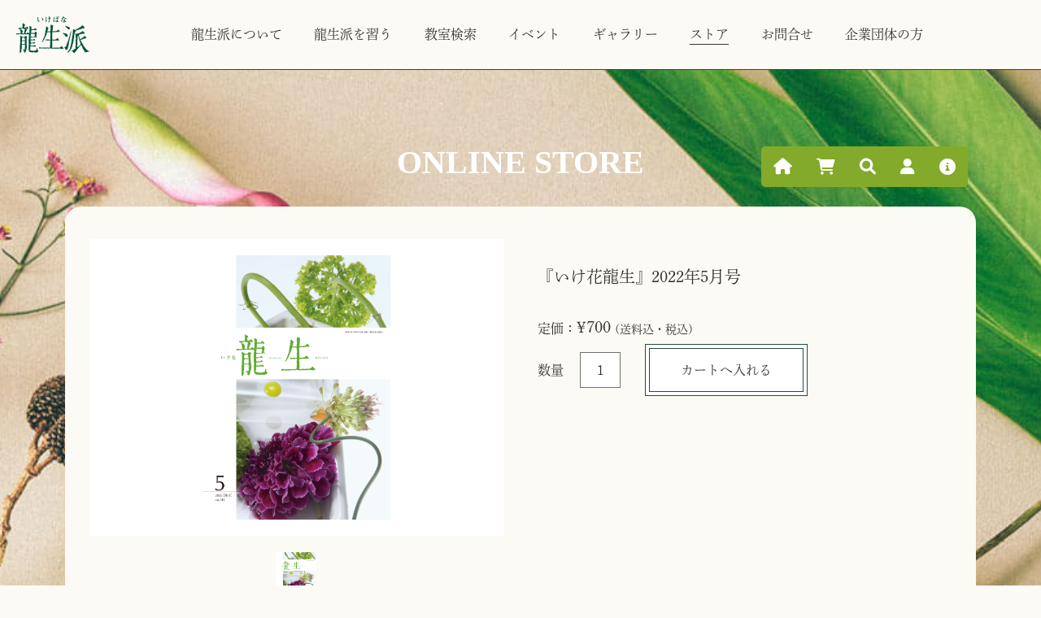

--- FILE ---
content_type: text/html; charset=UTF-8
request_url: https://www.ryuseiha.net/%E6%9C%88%E5%88%8A%E3%80%8E%E3%81%84%E3%81%91%E8%8A%B1%E9%BE%8D%E7%94%9F%E3%80%8F2022%E5%B9%B45%E6%9C%88%E5%8F%B7/
body_size: 14439
content:
<!DOCTYPE html>
<html dir="ltr" lang="ja" prefix="og: https://ogp.me/ns#">
<head>
<meta charset="UTF-8">
<meta name="viewport" content="width=device-width, user-scalable=yes, maximum-scale=1.6, minimum-scale=1.0">
<meta name="format-detection" content="telephone=no">
<title>『いけ花龍生』2022年5月号 - いけばな龍生派</title>

<!-- Google tag (gtag.js) -->
<script async src="https://www.googletagmanager.com/gtag/js?id=G-T4JYT4DN4K"></script>
<script>
  window.dataLayer = window.dataLayer || [];
  function gtag(){dataLayer.push(arguments);}
  gtag('js', new Date());

  gtag('config', 'G-T4JYT4DN4K');
</script>

<!-- fav -->
<link rel="icon" type="image/vnd.microsoft.icon" href="https://www.ryuseiha.net/wp-content/themes/mps-themes/assets/images/common/favicon.ico">
<link rel="apple-touch-icon" href="https://www.ryuseiha.net/wp-content/themes/mps-themes/assets/images/common/apple-touch-icon.png">

<!-- css -->
<link rel="stylesheet" href="https://cdnjs.cloudflare.com/ajax/libs/font-awesome/6.1.2/css/all.min.css" integrity="sha512-1sCRPdkRXhBV2PBLUdRb4tMg1w2YPf37qatUFeS7zlBy7jJI8Lf4VHwWfZZfpXtYSLy85pkm9GaYVYMfw5BC1A==" crossorigin="anonymous" referrerpolicy="no-referrer" />
<link rel="stylesheet" href="https://www.ryuseiha.net/wp-content/themes/mps-themes/assets/js/slick/slick.css">
<link rel="stylesheet" href="https://www.ryuseiha.net/wp-content/themes/mps-themes/assets/js/slick/slick-theme.css">
<link rel="stylesheet" href="https://www.ryuseiha.net/wp-content/themes/mps-themes/assets/js/lightbox/lightbox.css">
<link rel="stylesheet" href="https://unpkg.com/scroll-hint@1.1.10/css/scroll-hint.css">

<link rel="stylesheet" href="https://www.ryuseiha.net/wp-content/themes/mps-themes/assets/css/base.css?20260117141318">
<link rel="stylesheet" href="https://www.ryuseiha.net/wp-content/themes/mps-themes/assets/css/common.css?20260117141318">
  <link rel="stylesheet" href="https://www.ryuseiha.net/wp-content/themes/mps-themes/assets/css/layout.css?20260117141318">
<link rel="stylesheet" href="https://www.ryuseiha.net/wp-content/themes/mps-themes/assets/css/add.css?20260117141318">

<!-- font -->
<!-- <script type="text/javascript" src="//webfont.fontplus.jp/accessor/script/fontplus.js?2iiRL~9A9jw%3D&aa=1" charset="utf-8"></script> -->
<script>
  (function(d) {
    var config = {
      kitId: 'kuq4skt',
      scriptTimeout: 3000,
      async: true
    },
    h=d.documentElement,t=setTimeout(function(){h.className=h.className.replace(/\bwf-loading\b/g,"")+" wf-inactive";},config.scriptTimeout),tk=d.createElement("script"),f=false,s=d.getElementsByTagName("script")[0],a;h.className+=" wf-loading";tk.src='https://use.typekit.net/'+config.kitId+'.js';tk.async=true;tk.onload=tk.onreadystatechange=function(){a=this.readyState;if(f||a&&a!="complete"&&a!="loaded")return;f=true;clearTimeout(t);try{Typekit.load(config)}catch(e){}};s.parentNode.insertBefore(tk,s)
  })(document);
</script>


		<!-- All in One SEO 4.9.1.1 - aioseo.com -->
	<meta name="description" content="「いけ花龍生」2022年5月号発売中！ （表紙作品by新井和香） ・特集：映るはな 光の反射により、そこにあ" />
	<meta name="robots" content="max-image-preview:large" />
	<meta name="author" content="ryusei"/>
	<link rel="canonical" href="https://www.ryuseiha.net/%e6%9c%88%e5%88%8a%e3%80%8e%e3%81%84%e3%81%91%e8%8a%b1%e9%be%8d%e7%94%9f%e3%80%8f2022%e5%b9%b45%e6%9c%88%e5%8f%b7/" />
	<meta name="generator" content="All in One SEO (AIOSEO) 4.9.1.1" />
		<meta property="og:locale" content="ja_JP" />
		<meta property="og:site_name" content="いけばな龍生派 - 東京都新宿区にある家元教室を中心に全国で龍生派の生け花のレッスンが受けられます。初めての方でも安心して頂ける様、体験レッスンや見学のあるお教室も御座います。龍生華道会のホームページでは月刊誌やグッズの販売も行っております。" />
		<meta property="og:type" content="article" />
		<meta property="og:title" content="『いけ花龍生』2022年5月号 - いけばな龍生派" />
		<meta property="og:description" content="「いけ花龍生」2022年5月号発売中！ （表紙作品by新井和香） ・特集：映るはな 光の反射により、そこにあ" />
		<meta property="og:url" content="https://www.ryuseiha.net/%e6%9c%88%e5%88%8a%e3%80%8e%e3%81%84%e3%81%91%e8%8a%b1%e9%be%8d%e7%94%9f%e3%80%8f2022%e5%b9%b45%e6%9c%88%e5%8f%b7/" />
		<meta property="article:published_time" content="2022-09-14T06:58:47+00:00" />
		<meta property="article:modified_time" content="2022-11-24T08:19:17+00:00" />
		<meta property="article:publisher" content="https://www.facebook.com/ikebana.ryuseiha" />
		<meta name="twitter:card" content="summary_large_image" />
		<meta name="twitter:site" content="@ryuseiha" />
		<meta name="twitter:title" content="『いけ花龍生』2022年5月号 - いけばな龍生派" />
		<meta name="twitter:description" content="「いけ花龍生」2022年5月号発売中！ （表紙作品by新井和香） ・特集：映るはな 光の反射により、そこにあ" />
		<meta name="twitter:creator" content="@ryuseiha" />
		<script type="application/ld+json" class="aioseo-schema">
			{"@context":"https:\/\/schema.org","@graph":[{"@type":"BlogPosting","@id":"https:\/\/www.ryuseiha.net\/%e6%9c%88%e5%88%8a%e3%80%8e%e3%81%84%e3%81%91%e8%8a%b1%e9%be%8d%e7%94%9f%e3%80%8f2022%e5%b9%b45%e6%9c%88%e5%8f%b7\/#blogposting","name":"\u300e\u3044\u3051\u82b1\u9f8d\u751f\u300f2022\u5e745\u6708\u53f7 - \u3044\u3051\u3070\u306a\u9f8d\u751f\u6d3e","headline":"\u300e\u3044\u3051\u82b1\u9f8d\u751f\u300f2022\u5e745\u6708\u53f7","author":{"@id":"https:\/\/www.ryuseiha.net\/author\/ryusei\/#author"},"publisher":{"@id":"https:\/\/www.ryuseiha.net\/#organization"},"image":{"@type":"ImageObject","url":"https:\/\/www.ryuseiha.net\/wp-content\/uploads\/2023\/06\/logo.png","@id":"https:\/\/www.ryuseiha.net\/#articleImage","width":500,"height":500},"datePublished":"2022-09-14T15:58:47+09:00","dateModified":"2022-11-24T17:19:17+09:00","inLanguage":"ja","mainEntityOfPage":{"@id":"https:\/\/www.ryuseiha.net\/%e6%9c%88%e5%88%8a%e3%80%8e%e3%81%84%e3%81%91%e8%8a%b1%e9%be%8d%e7%94%9f%e3%80%8f2022%e5%b9%b45%e6%9c%88%e5%8f%b7\/#webpage"},"isPartOf":{"@id":"https:\/\/www.ryuseiha.net\/%e6%9c%88%e5%88%8a%e3%80%8e%e3%81%84%e3%81%91%e8%8a%b1%e9%be%8d%e7%94%9f%e3%80%8f2022%e5%b9%b45%e6%9c%88%e5%8f%b7\/#webpage"},"articleSection":"\u5546\u54c1, \u96d1\u8a8c"},{"@type":"BreadcrumbList","@id":"https:\/\/www.ryuseiha.net\/%e6%9c%88%e5%88%8a%e3%80%8e%e3%81%84%e3%81%91%e8%8a%b1%e9%be%8d%e7%94%9f%e3%80%8f2022%e5%b9%b45%e6%9c%88%e5%8f%b7\/#breadcrumblist","itemListElement":[{"@type":"ListItem","@id":"https:\/\/www.ryuseiha.net#listItem","position":1,"name":"\u30db\u30fc\u30e0","item":"https:\/\/www.ryuseiha.net","nextItem":{"@type":"ListItem","@id":"https:\/\/www.ryuseiha.net\/category\/item\/#listItem","name":"\u5546\u54c1"}},{"@type":"ListItem","@id":"https:\/\/www.ryuseiha.net\/category\/item\/#listItem","position":2,"name":"\u5546\u54c1","item":"https:\/\/www.ryuseiha.net\/category\/item\/","nextItem":{"@type":"ListItem","@id":"https:\/\/www.ryuseiha.net\/category\/item\/magazine\/#listItem","name":"\u96d1\u8a8c"},"previousItem":{"@type":"ListItem","@id":"https:\/\/www.ryuseiha.net#listItem","name":"\u30db\u30fc\u30e0"}},{"@type":"ListItem","@id":"https:\/\/www.ryuseiha.net\/category\/item\/magazine\/#listItem","position":3,"name":"\u96d1\u8a8c","item":"https:\/\/www.ryuseiha.net\/category\/item\/magazine\/","nextItem":{"@type":"ListItem","@id":"https:\/\/www.ryuseiha.net\/%e6%9c%88%e5%88%8a%e3%80%8e%e3%81%84%e3%81%91%e8%8a%b1%e9%be%8d%e7%94%9f%e3%80%8f2022%e5%b9%b45%e6%9c%88%e5%8f%b7\/#listItem","name":"\u300e\u3044\u3051\u82b1\u9f8d\u751f\u300f2022\u5e745\u6708\u53f7"},"previousItem":{"@type":"ListItem","@id":"https:\/\/www.ryuseiha.net\/category\/item\/#listItem","name":"\u5546\u54c1"}},{"@type":"ListItem","@id":"https:\/\/www.ryuseiha.net\/%e6%9c%88%e5%88%8a%e3%80%8e%e3%81%84%e3%81%91%e8%8a%b1%e9%be%8d%e7%94%9f%e3%80%8f2022%e5%b9%b45%e6%9c%88%e5%8f%b7\/#listItem","position":4,"name":"\u300e\u3044\u3051\u82b1\u9f8d\u751f\u300f2022\u5e745\u6708\u53f7","previousItem":{"@type":"ListItem","@id":"https:\/\/www.ryuseiha.net\/category\/item\/magazine\/#listItem","name":"\u96d1\u8a8c"}}]},{"@type":"Organization","@id":"https:\/\/www.ryuseiha.net\/#organization","name":"\u9f8d\u751f\u6d3e","description":"\u6771\u4eac\u90fd\u65b0\u5bbf\u533a\u306b\u3042\u308b\u5bb6\u5143\u6559\u5ba4\u3092\u4e2d\u5fc3\u306b\u5168\u56fd\u3067\u9f8d\u751f\u6d3e\u306e\u751f\u3051\u82b1\u306e\u30ec\u30c3\u30b9\u30f3\u304c\u53d7\u3051\u3089\u308c\u307e\u3059\u3002\u521d\u3081\u3066\u306e\u65b9\u3067\u3082\u5b89\u5fc3\u3057\u3066\u9802\u3051\u308b\u69d8\u3001\u4f53\u9a13\u30ec\u30c3\u30b9\u30f3\u3084\u898b\u5b66\u306e\u3042\u308b\u304a\u6559\u5ba4\u3082\u5fa1\u5ea7\u3044\u307e\u3059\u3002\u9f8d\u751f\u83ef\u9053\u4f1a\u306e\u30db\u30fc\u30e0\u30da\u30fc\u30b8\u3067\u306f\u6708\u520a\u8a8c\u3084\u30b0\u30c3\u30ba\u306e\u8ca9\u58f2\u3082\u884c\u3063\u3066\u304a\u308a\u307e\u3059\u3002","url":"https:\/\/www.ryuseiha.net\/","telephone":"+81332681241","logo":{"@type":"ImageObject","url":"https:\/\/www.ryuseiha.net\/wp-content\/uploads\/2023\/06\/logo.png","@id":"https:\/\/www.ryuseiha.net\/%e6%9c%88%e5%88%8a%e3%80%8e%e3%81%84%e3%81%91%e8%8a%b1%e9%be%8d%e7%94%9f%e3%80%8f2022%e5%b9%b45%e6%9c%88%e5%8f%b7\/#organizationLogo","width":500,"height":500},"image":{"@id":"https:\/\/www.ryuseiha.net\/%e6%9c%88%e5%88%8a%e3%80%8e%e3%81%84%e3%81%91%e8%8a%b1%e9%be%8d%e7%94%9f%e3%80%8f2022%e5%b9%b45%e6%9c%88%e5%8f%b7\/#organizationLogo"},"sameAs":["https:\/\/www.facebook.com\/ikebana.ryuseiha","https:\/\/x.com\/ryuseiha","https:\/\/www.instagram.com\/ryuseiha\/","https:\/\/www.tiktok.com\/@ikebana_ryuseiha","https:\/\/www.pinterest.jp\/ryuseiha","https:\/\/www.youtube.com\/@ryuseiha","https:\/\/ja.wikipedia.org\/wiki\/"]},{"@type":"Person","@id":"https:\/\/www.ryuseiha.net\/author\/ryusei\/#author","url":"https:\/\/www.ryuseiha.net\/author\/ryusei\/","name":"ryusei","image":{"@type":"ImageObject","@id":"https:\/\/www.ryuseiha.net\/%e6%9c%88%e5%88%8a%e3%80%8e%e3%81%84%e3%81%91%e8%8a%b1%e9%be%8d%e7%94%9f%e3%80%8f2022%e5%b9%b45%e6%9c%88%e5%8f%b7\/#authorImage","url":"https:\/\/secure.gravatar.com\/avatar\/74a14d658ddfef4acadb374698282d97?s=96&d=mm&r=g","width":96,"height":96,"caption":"ryusei"}},{"@type":"WebPage","@id":"https:\/\/www.ryuseiha.net\/%e6%9c%88%e5%88%8a%e3%80%8e%e3%81%84%e3%81%91%e8%8a%b1%e9%be%8d%e7%94%9f%e3%80%8f2022%e5%b9%b45%e6%9c%88%e5%8f%b7\/#webpage","url":"https:\/\/www.ryuseiha.net\/%e6%9c%88%e5%88%8a%e3%80%8e%e3%81%84%e3%81%91%e8%8a%b1%e9%be%8d%e7%94%9f%e3%80%8f2022%e5%b9%b45%e6%9c%88%e5%8f%b7\/","name":"\u300e\u3044\u3051\u82b1\u9f8d\u751f\u300f2022\u5e745\u6708\u53f7 - \u3044\u3051\u3070\u306a\u9f8d\u751f\u6d3e","description":"\u300c\u3044\u3051\u82b1\u9f8d\u751f\u300d2022\u5e745\u6708\u53f7\u767a\u58f2\u4e2d\uff01 \uff08\u8868\u7d19\u4f5c\u54c1by\u65b0\u4e95\u548c\u9999\uff09 \u30fb\u7279\u96c6\uff1a\u6620\u308b\u306f\u306a \u5149\u306e\u53cd\u5c04\u306b\u3088\u308a\u3001\u305d\u3053\u306b\u3042","inLanguage":"ja","isPartOf":{"@id":"https:\/\/www.ryuseiha.net\/#website"},"breadcrumb":{"@id":"https:\/\/www.ryuseiha.net\/%e6%9c%88%e5%88%8a%e3%80%8e%e3%81%84%e3%81%91%e8%8a%b1%e9%be%8d%e7%94%9f%e3%80%8f2022%e5%b9%b45%e6%9c%88%e5%8f%b7\/#breadcrumblist"},"author":{"@id":"https:\/\/www.ryuseiha.net\/author\/ryusei\/#author"},"creator":{"@id":"https:\/\/www.ryuseiha.net\/author\/ryusei\/#author"},"datePublished":"2022-09-14T15:58:47+09:00","dateModified":"2022-11-24T17:19:17+09:00"},{"@type":"WebSite","@id":"https:\/\/www.ryuseiha.net\/#website","url":"https:\/\/www.ryuseiha.net\/","name":"\u3044\u3051\u3070\u306a\u9f8d\u751f\u6d3e","description":"\u6771\u4eac\u90fd\u65b0\u5bbf\u533a\u306b\u3042\u308b\u5bb6\u5143\u6559\u5ba4\u3092\u4e2d\u5fc3\u306b\u5168\u56fd\u3067\u9f8d\u751f\u6d3e\u306e\u751f\u3051\u82b1\u306e\u30ec\u30c3\u30b9\u30f3\u304c\u53d7\u3051\u3089\u308c\u307e\u3059\u3002\u521d\u3081\u3066\u306e\u65b9\u3067\u3082\u5b89\u5fc3\u3057\u3066\u9802\u3051\u308b\u69d8\u3001\u4f53\u9a13\u30ec\u30c3\u30b9\u30f3\u3084\u898b\u5b66\u306e\u3042\u308b\u304a\u6559\u5ba4\u3082\u5fa1\u5ea7\u3044\u307e\u3059\u3002\u9f8d\u751f\u83ef\u9053\u4f1a\u306e\u30db\u30fc\u30e0\u30da\u30fc\u30b8\u3067\u306f\u6708\u520a\u8a8c\u3084\u30b0\u30c3\u30ba\u306e\u8ca9\u58f2\u3082\u884c\u3063\u3066\u304a\u308a\u307e\u3059\u3002","inLanguage":"ja","publisher":{"@id":"https:\/\/www.ryuseiha.net\/#organization"}}]}
		</script>
		<!-- All in One SEO -->

<link rel="alternate" type="application/rss+xml" title="いけばな龍生派 &raquo; 『いけ花龍生』2022年5月号 のコメントのフィード" href="https://www.ryuseiha.net/%e6%9c%88%e5%88%8a%e3%80%8e%e3%81%84%e3%81%91%e8%8a%b1%e9%be%8d%e7%94%9f%e3%80%8f2022%e5%b9%b45%e6%9c%88%e5%8f%b7/feed/" />
<script type="text/javascript">
/* <![CDATA[ */
window._wpemojiSettings = {"baseUrl":"https:\/\/s.w.org\/images\/core\/emoji\/15.0.3\/72x72\/","ext":".png","svgUrl":"https:\/\/s.w.org\/images\/core\/emoji\/15.0.3\/svg\/","svgExt":".svg","source":{"concatemoji":"https:\/\/www.ryuseiha.net\/wp-includes\/js\/wp-emoji-release.min.js"}};
/*! This file is auto-generated */
!function(i,n){var o,s,e;function c(e){try{var t={supportTests:e,timestamp:(new Date).valueOf()};sessionStorage.setItem(o,JSON.stringify(t))}catch(e){}}function p(e,t,n){e.clearRect(0,0,e.canvas.width,e.canvas.height),e.fillText(t,0,0);var t=new Uint32Array(e.getImageData(0,0,e.canvas.width,e.canvas.height).data),r=(e.clearRect(0,0,e.canvas.width,e.canvas.height),e.fillText(n,0,0),new Uint32Array(e.getImageData(0,0,e.canvas.width,e.canvas.height).data));return t.every(function(e,t){return e===r[t]})}function u(e,t,n){switch(t){case"flag":return n(e,"\ud83c\udff3\ufe0f\u200d\u26a7\ufe0f","\ud83c\udff3\ufe0f\u200b\u26a7\ufe0f")?!1:!n(e,"\ud83c\uddfa\ud83c\uddf3","\ud83c\uddfa\u200b\ud83c\uddf3")&&!n(e,"\ud83c\udff4\udb40\udc67\udb40\udc62\udb40\udc65\udb40\udc6e\udb40\udc67\udb40\udc7f","\ud83c\udff4\u200b\udb40\udc67\u200b\udb40\udc62\u200b\udb40\udc65\u200b\udb40\udc6e\u200b\udb40\udc67\u200b\udb40\udc7f");case"emoji":return!n(e,"\ud83d\udc26\u200d\u2b1b","\ud83d\udc26\u200b\u2b1b")}return!1}function f(e,t,n){var r="undefined"!=typeof WorkerGlobalScope&&self instanceof WorkerGlobalScope?new OffscreenCanvas(300,150):i.createElement("canvas"),a=r.getContext("2d",{willReadFrequently:!0}),o=(a.textBaseline="top",a.font="600 32px Arial",{});return e.forEach(function(e){o[e]=t(a,e,n)}),o}function t(e){var t=i.createElement("script");t.src=e,t.defer=!0,i.head.appendChild(t)}"undefined"!=typeof Promise&&(o="wpEmojiSettingsSupports",s=["flag","emoji"],n.supports={everything:!0,everythingExceptFlag:!0},e=new Promise(function(e){i.addEventListener("DOMContentLoaded",e,{once:!0})}),new Promise(function(t){var n=function(){try{var e=JSON.parse(sessionStorage.getItem(o));if("object"==typeof e&&"number"==typeof e.timestamp&&(new Date).valueOf()<e.timestamp+604800&&"object"==typeof e.supportTests)return e.supportTests}catch(e){}return null}();if(!n){if("undefined"!=typeof Worker&&"undefined"!=typeof OffscreenCanvas&&"undefined"!=typeof URL&&URL.createObjectURL&&"undefined"!=typeof Blob)try{var e="postMessage("+f.toString()+"("+[JSON.stringify(s),u.toString(),p.toString()].join(",")+"));",r=new Blob([e],{type:"text/javascript"}),a=new Worker(URL.createObjectURL(r),{name:"wpTestEmojiSupports"});return void(a.onmessage=function(e){c(n=e.data),a.terminate(),t(n)})}catch(e){}c(n=f(s,u,p))}t(n)}).then(function(e){for(var t in e)n.supports[t]=e[t],n.supports.everything=n.supports.everything&&n.supports[t],"flag"!==t&&(n.supports.everythingExceptFlag=n.supports.everythingExceptFlag&&n.supports[t]);n.supports.everythingExceptFlag=n.supports.everythingExceptFlag&&!n.supports.flag,n.DOMReady=!1,n.readyCallback=function(){n.DOMReady=!0}}).then(function(){return e}).then(function(){var e;n.supports.everything||(n.readyCallback(),(e=n.source||{}).concatemoji?t(e.concatemoji):e.wpemoji&&e.twemoji&&(t(e.twemoji),t(e.wpemoji)))}))}((window,document),window._wpemojiSettings);
/* ]]> */
</script>
<style id='wp-emoji-styles-inline-css' type='text/css'>

	img.wp-smiley, img.emoji {
		display: inline !important;
		border: none !important;
		box-shadow: none !important;
		height: 1em !important;
		width: 1em !important;
		margin: 0 0.07em !important;
		vertical-align: -0.1em !important;
		background: none !important;
		padding: 0 !important;
	}
</style>
<link rel='stylesheet' id='wp-block-library-css' href='https://www.ryuseiha.net/wp-includes/css/dist/block-library/style.min.css' type='text/css' media='all' />
<link rel='stylesheet' id='aioseo/css/src/vue/standalone/blocks/table-of-contents/global.scss-css' href='https://www.ryuseiha.net/wp-content/plugins/all-in-one-seo-pack/dist/Lite/assets/css/table-of-contents/global.e90f6d47.css' type='text/css' media='all' />
<style id='classic-theme-styles-inline-css' type='text/css'>
/*! This file is auto-generated */
.wp-block-button__link{color:#fff;background-color:#32373c;border-radius:9999px;box-shadow:none;text-decoration:none;padding:calc(.667em + 2px) calc(1.333em + 2px);font-size:1.125em}.wp-block-file__button{background:#32373c;color:#fff;text-decoration:none}
</style>
<style id='global-styles-inline-css' type='text/css'>
:root{--wp--preset--aspect-ratio--square: 1;--wp--preset--aspect-ratio--4-3: 4/3;--wp--preset--aspect-ratio--3-4: 3/4;--wp--preset--aspect-ratio--3-2: 3/2;--wp--preset--aspect-ratio--2-3: 2/3;--wp--preset--aspect-ratio--16-9: 16/9;--wp--preset--aspect-ratio--9-16: 9/16;--wp--preset--color--black: #000000;--wp--preset--color--cyan-bluish-gray: #abb8c3;--wp--preset--color--white: #ffffff;--wp--preset--color--pale-pink: #f78da7;--wp--preset--color--vivid-red: #cf2e2e;--wp--preset--color--luminous-vivid-orange: #ff6900;--wp--preset--color--luminous-vivid-amber: #fcb900;--wp--preset--color--light-green-cyan: #7bdcb5;--wp--preset--color--vivid-green-cyan: #00d084;--wp--preset--color--pale-cyan-blue: #8ed1fc;--wp--preset--color--vivid-cyan-blue: #0693e3;--wp--preset--color--vivid-purple: #9b51e0;--wp--preset--gradient--vivid-cyan-blue-to-vivid-purple: linear-gradient(135deg,rgba(6,147,227,1) 0%,rgb(155,81,224) 100%);--wp--preset--gradient--light-green-cyan-to-vivid-green-cyan: linear-gradient(135deg,rgb(122,220,180) 0%,rgb(0,208,130) 100%);--wp--preset--gradient--luminous-vivid-amber-to-luminous-vivid-orange: linear-gradient(135deg,rgba(252,185,0,1) 0%,rgba(255,105,0,1) 100%);--wp--preset--gradient--luminous-vivid-orange-to-vivid-red: linear-gradient(135deg,rgba(255,105,0,1) 0%,rgb(207,46,46) 100%);--wp--preset--gradient--very-light-gray-to-cyan-bluish-gray: linear-gradient(135deg,rgb(238,238,238) 0%,rgb(169,184,195) 100%);--wp--preset--gradient--cool-to-warm-spectrum: linear-gradient(135deg,rgb(74,234,220) 0%,rgb(151,120,209) 20%,rgb(207,42,186) 40%,rgb(238,44,130) 60%,rgb(251,105,98) 80%,rgb(254,248,76) 100%);--wp--preset--gradient--blush-light-purple: linear-gradient(135deg,rgb(255,206,236) 0%,rgb(152,150,240) 100%);--wp--preset--gradient--blush-bordeaux: linear-gradient(135deg,rgb(254,205,165) 0%,rgb(254,45,45) 50%,rgb(107,0,62) 100%);--wp--preset--gradient--luminous-dusk: linear-gradient(135deg,rgb(255,203,112) 0%,rgb(199,81,192) 50%,rgb(65,88,208) 100%);--wp--preset--gradient--pale-ocean: linear-gradient(135deg,rgb(255,245,203) 0%,rgb(182,227,212) 50%,rgb(51,167,181) 100%);--wp--preset--gradient--electric-grass: linear-gradient(135deg,rgb(202,248,128) 0%,rgb(113,206,126) 100%);--wp--preset--gradient--midnight: linear-gradient(135deg,rgb(2,3,129) 0%,rgb(40,116,252) 100%);--wp--preset--font-size--small: 13px;--wp--preset--font-size--medium: 20px;--wp--preset--font-size--large: 36px;--wp--preset--font-size--x-large: 42px;--wp--preset--spacing--20: 0.44rem;--wp--preset--spacing--30: 0.67rem;--wp--preset--spacing--40: 1rem;--wp--preset--spacing--50: 1.5rem;--wp--preset--spacing--60: 2.25rem;--wp--preset--spacing--70: 3.38rem;--wp--preset--spacing--80: 5.06rem;--wp--preset--shadow--natural: 6px 6px 9px rgba(0, 0, 0, 0.2);--wp--preset--shadow--deep: 12px 12px 50px rgba(0, 0, 0, 0.4);--wp--preset--shadow--sharp: 6px 6px 0px rgba(0, 0, 0, 0.2);--wp--preset--shadow--outlined: 6px 6px 0px -3px rgba(255, 255, 255, 1), 6px 6px rgba(0, 0, 0, 1);--wp--preset--shadow--crisp: 6px 6px 0px rgba(0, 0, 0, 1);}:where(.is-layout-flex){gap: 0.5em;}:where(.is-layout-grid){gap: 0.5em;}body .is-layout-flex{display: flex;}.is-layout-flex{flex-wrap: wrap;align-items: center;}.is-layout-flex > :is(*, div){margin: 0;}body .is-layout-grid{display: grid;}.is-layout-grid > :is(*, div){margin: 0;}:where(.wp-block-columns.is-layout-flex){gap: 2em;}:where(.wp-block-columns.is-layout-grid){gap: 2em;}:where(.wp-block-post-template.is-layout-flex){gap: 1.25em;}:where(.wp-block-post-template.is-layout-grid){gap: 1.25em;}.has-black-color{color: var(--wp--preset--color--black) !important;}.has-cyan-bluish-gray-color{color: var(--wp--preset--color--cyan-bluish-gray) !important;}.has-white-color{color: var(--wp--preset--color--white) !important;}.has-pale-pink-color{color: var(--wp--preset--color--pale-pink) !important;}.has-vivid-red-color{color: var(--wp--preset--color--vivid-red) !important;}.has-luminous-vivid-orange-color{color: var(--wp--preset--color--luminous-vivid-orange) !important;}.has-luminous-vivid-amber-color{color: var(--wp--preset--color--luminous-vivid-amber) !important;}.has-light-green-cyan-color{color: var(--wp--preset--color--light-green-cyan) !important;}.has-vivid-green-cyan-color{color: var(--wp--preset--color--vivid-green-cyan) !important;}.has-pale-cyan-blue-color{color: var(--wp--preset--color--pale-cyan-blue) !important;}.has-vivid-cyan-blue-color{color: var(--wp--preset--color--vivid-cyan-blue) !important;}.has-vivid-purple-color{color: var(--wp--preset--color--vivid-purple) !important;}.has-black-background-color{background-color: var(--wp--preset--color--black) !important;}.has-cyan-bluish-gray-background-color{background-color: var(--wp--preset--color--cyan-bluish-gray) !important;}.has-white-background-color{background-color: var(--wp--preset--color--white) !important;}.has-pale-pink-background-color{background-color: var(--wp--preset--color--pale-pink) !important;}.has-vivid-red-background-color{background-color: var(--wp--preset--color--vivid-red) !important;}.has-luminous-vivid-orange-background-color{background-color: var(--wp--preset--color--luminous-vivid-orange) !important;}.has-luminous-vivid-amber-background-color{background-color: var(--wp--preset--color--luminous-vivid-amber) !important;}.has-light-green-cyan-background-color{background-color: var(--wp--preset--color--light-green-cyan) !important;}.has-vivid-green-cyan-background-color{background-color: var(--wp--preset--color--vivid-green-cyan) !important;}.has-pale-cyan-blue-background-color{background-color: var(--wp--preset--color--pale-cyan-blue) !important;}.has-vivid-cyan-blue-background-color{background-color: var(--wp--preset--color--vivid-cyan-blue) !important;}.has-vivid-purple-background-color{background-color: var(--wp--preset--color--vivid-purple) !important;}.has-black-border-color{border-color: var(--wp--preset--color--black) !important;}.has-cyan-bluish-gray-border-color{border-color: var(--wp--preset--color--cyan-bluish-gray) !important;}.has-white-border-color{border-color: var(--wp--preset--color--white) !important;}.has-pale-pink-border-color{border-color: var(--wp--preset--color--pale-pink) !important;}.has-vivid-red-border-color{border-color: var(--wp--preset--color--vivid-red) !important;}.has-luminous-vivid-orange-border-color{border-color: var(--wp--preset--color--luminous-vivid-orange) !important;}.has-luminous-vivid-amber-border-color{border-color: var(--wp--preset--color--luminous-vivid-amber) !important;}.has-light-green-cyan-border-color{border-color: var(--wp--preset--color--light-green-cyan) !important;}.has-vivid-green-cyan-border-color{border-color: var(--wp--preset--color--vivid-green-cyan) !important;}.has-pale-cyan-blue-border-color{border-color: var(--wp--preset--color--pale-cyan-blue) !important;}.has-vivid-cyan-blue-border-color{border-color: var(--wp--preset--color--vivid-cyan-blue) !important;}.has-vivid-purple-border-color{border-color: var(--wp--preset--color--vivid-purple) !important;}.has-vivid-cyan-blue-to-vivid-purple-gradient-background{background: var(--wp--preset--gradient--vivid-cyan-blue-to-vivid-purple) !important;}.has-light-green-cyan-to-vivid-green-cyan-gradient-background{background: var(--wp--preset--gradient--light-green-cyan-to-vivid-green-cyan) !important;}.has-luminous-vivid-amber-to-luminous-vivid-orange-gradient-background{background: var(--wp--preset--gradient--luminous-vivid-amber-to-luminous-vivid-orange) !important;}.has-luminous-vivid-orange-to-vivid-red-gradient-background{background: var(--wp--preset--gradient--luminous-vivid-orange-to-vivid-red) !important;}.has-very-light-gray-to-cyan-bluish-gray-gradient-background{background: var(--wp--preset--gradient--very-light-gray-to-cyan-bluish-gray) !important;}.has-cool-to-warm-spectrum-gradient-background{background: var(--wp--preset--gradient--cool-to-warm-spectrum) !important;}.has-blush-light-purple-gradient-background{background: var(--wp--preset--gradient--blush-light-purple) !important;}.has-blush-bordeaux-gradient-background{background: var(--wp--preset--gradient--blush-bordeaux) !important;}.has-luminous-dusk-gradient-background{background: var(--wp--preset--gradient--luminous-dusk) !important;}.has-pale-ocean-gradient-background{background: var(--wp--preset--gradient--pale-ocean) !important;}.has-electric-grass-gradient-background{background: var(--wp--preset--gradient--electric-grass) !important;}.has-midnight-gradient-background{background: var(--wp--preset--gradient--midnight) !important;}.has-small-font-size{font-size: var(--wp--preset--font-size--small) !important;}.has-medium-font-size{font-size: var(--wp--preset--font-size--medium) !important;}.has-large-font-size{font-size: var(--wp--preset--font-size--large) !important;}.has-x-large-font-size{font-size: var(--wp--preset--font-size--x-large) !important;}
:where(.wp-block-post-template.is-layout-flex){gap: 1.25em;}:where(.wp-block-post-template.is-layout-grid){gap: 1.25em;}
:where(.wp-block-columns.is-layout-flex){gap: 2em;}:where(.wp-block-columns.is-layout-grid){gap: 2em;}
:root :where(.wp-block-pullquote){font-size: 1.5em;line-height: 1.6;}
</style>
<link rel='stylesheet' id='usces_default_css-css' href='https://www.ryuseiha.net/wp-content/plugins/usc-e-shop/css/usces_default.css' type='text/css' media='all' />
<link rel='stylesheet' id='dashicons-css' href='https://www.ryuseiha.net/wp-includes/css/dashicons.min.css' type='text/css' media='all' />
<link rel='stylesheet' id='usces_cart_css-css' href='https://www.ryuseiha.net/wp-content/plugins/usc-e-shop/css/usces_cart.css' type='text/css' media='all' />
<script type="text/javascript" src="https://www.ryuseiha.net/wp-includes/js/jquery/jquery.min.js" id="jquery-core-js"></script>
<script type="text/javascript" src="https://www.ryuseiha.net/wp-includes/js/jquery/jquery-migrate.min.js" id="jquery-migrate-js"></script>
<link rel="https://api.w.org/" href="https://www.ryuseiha.net/wp-json/" /><link rel="alternate" title="JSON" type="application/json" href="https://www.ryuseiha.net/wp-json/wp/v2/posts/558" /><link rel="EditURI" type="application/rsd+xml" title="RSD" href="https://www.ryuseiha.net/xmlrpc.php?rsd" />
<link rel="alternate" title="oEmbed (JSON)" type="application/json+oembed" href="https://www.ryuseiha.net/wp-json/oembed/1.0/embed?url=https%3A%2F%2Fwww.ryuseiha.net%2F%25e6%259c%2588%25e5%2588%258a%25e3%2580%258e%25e3%2581%2584%25e3%2581%2591%25e8%258a%25b1%25e9%25be%258d%25e7%2594%259f%25e3%2580%258f2022%25e5%25b9%25b45%25e6%259c%2588%25e5%258f%25b7%2F" />
<link rel="alternate" title="oEmbed (XML)" type="text/xml+oembed" href="https://www.ryuseiha.net/wp-json/oembed/1.0/embed?url=https%3A%2F%2Fwww.ryuseiha.net%2F%25e6%259c%2588%25e5%2588%258a%25e3%2580%258e%25e3%2581%2584%25e3%2581%2591%25e8%258a%25b1%25e9%25be%258d%25e7%2594%259f%25e3%2580%258f2022%25e5%25b9%25b45%25e6%259c%2588%25e5%258f%25b7%2F&#038;format=xml" />

<meta property="og:title" content="『いけ花龍生』2022年5月号">
<meta property="og:type" content="product">
<meta property="og:description" content="『いけ花龍生』2022年5月号">
<meta property="og:url" content="https://www.ryuseiha.net/%e6%9c%88%e5%88%8a%e3%80%8e%e3%81%84%e3%81%91%e8%8a%b1%e9%be%8d%e7%94%9f%e3%80%8f2022%e5%b9%b45%e6%9c%88%e5%8f%b7/">
<meta property="og:image" content="https://www.ryuseiha.net/wp-content/uploads/2022/09/202205-150x150.jpg">
<meta property="og:site_name" content="いけばな龍生派"></head>

<body data-rsssl=1 class="post-template-default single single-post postid-558 single-format-standard cat-item">

<header class="cmnhead ">
  <div class="heeadinner flexbox3">
    <h1 class="logo">
      <a href="https://www.ryuseiha.net/">
        <img src="https://www.ryuseiha.net/wp-content/themes/mps-themes/assets/images/common/logo.svg" alt="東京都 新宿区 飯田橋 生け花 華道 龍生 龍生派 龍生華道会">
      </a>
    </h1>
    <nav class="cmn-menu-nav">
      <div class="cmn-menu-list cmn-menu-list1">
        <ul class="flexbox1">
          <li class="cmn-menu-item haschild " id="cmnmega1hasc1">
            <a href="javascript:void(0)" class="cmnmenulink" >龍生派について</a>
            <div id="cmnmega1c1" class="cmnmegabox">
              <ul class="cmn-mega cmn-mega1">
                <li class=""><a href="https://www.ryuseiha.net/concept/">コンセプト</a></li>
                <li class=""><a href="https://www.ryuseiha.net/learn/">龍生派で学べるいけばな</a></li>
                <li class=""><a href="https://www.ryuseiha.net/history/">流派の歴史</a></li>
                <li class=""><a href="https://www.ryuseiha.net/activity/">活動内容</a></li>
                <li class=""><a href="https://www.ryuseiha.net/about-ryusei-kaikan/">龍生会館について</a></li>
              </ul>
            </div>
          </li>
          <li class="cmn-menu-item haschild " id="cmnmega1hasc2">
            <a href="javascript:void(0)" class="cmnmenulink" >龍生派を習う</a>
            <div id="cmnmega1c2" class="cmnmegabox">
              <ul class="cmn-mega cmn-mega2" >
                <li class=""><a href="https://www.ryuseiha.net/beginners-guide/">初めての方へ</a></li>
                <li class=""><a href="https://www.ryuseiha.net/junior-course/">ジュニアコース</a></li>
                <li class=""><a href="https://www.ryuseiha.net/study/">研究会案内</a></li>
                <li class=""><a href="https://www.ryuseiha.net/hibika-course/">ひびか</a></li>
              </ul>
            </div>
          </li>
          <li class="cmn-menu-item "><a href="https://www.ryuseiha.net/school-search/" class="cmnmenulink">教室検索</a></li>
          <li class="cmn-menu-item "><a href="https://www.ryuseiha.net/latest-event/" class="cmnmenulink">イベント</a></li>
          <li class="cmn-menu-item "><a href="https://www.ryuseiha.net/gallery/" class="cmnmenulink">ギャラリー</a></li>
          <li class="cmn-menu-item  current"><a href="https://www.ryuseiha.net/onlinestore/" class="cmnmenulink">ストア</a></li>
          <!-- <li class="cmn-menu-item"><a href="https://www.ryuseiha.net/#topaccess" class="cmnmenulink">アクセス</a></li> -->
          <li class="cmn-menu-item haschild " id="cmnmega1hasc4">
            <a href="javascript:void(0)" class="cmnmenulink" >お問合せ</a>
            <div id="cmnmega1c4" class="cmnmegabox">
              <ul class="cmn-mega cmn-mega4" >
                <li class=""><a href="https://www.ryuseiha.net/#topaccess">本部アクセス</a></li>
                <li class=""><a href="https://www.ryuseiha.net/faq/">よくあるご質問</a></li>
                <li class=""><a href="https://www.ryuseiha.net/contact/">お問い合わせ</a></li>
              </ul>
            </div>
          </li>
          <li class="cmn-menu-item haschild " id="cmnmega1hasc3">
            <a href="javascript:void(0)" class="cmnmenulink">企業団体の方</a>
            <div id="cmnmega1c3" class="cmnmegabox">
              <ul class="cmn-mega cmn-mega3" >
                <li class=""><a href="https://www.ryuseiha.net/training/">学校・企業研修</a></li>
                <li class=""><a href="https://www.ryuseiha.net/decorated-flowers/">飾り花</a></li>
                <li><a href="https://www.locationbox.metro.tokyo.lg.jp/catalog/detail.html?pdid=1646" target="_brank" rel="noopener noreferrer">会館ロケ使用</a></li>
                <li class=""><a href="https://www.ryuseiha.net/sponsor/">賛助会員</a></li>
              </ul>
            </div>
          </li>
        </ul>
      </div>
    </nav>
  </div>
  <!--   <p class="nenmatu">12/28〜1/5のご注文は年末年始休業のため、発送が通常より遅くなります。ご了承ください。</p>
   -->
</header>
<header class="sphead">
  <!--   <p class="nenmatu">12/28〜1/5のご注文は年末年始休業のため、発送が通常より遅くなります。ご了承ください。</p>
   -->
  <div class="sphead-inner">
    <div class="spbtn"><span></span><span></span><span></span></div>
    <nav class="spnab">
      <div class="spinab">
        <h1 class="logo">
          <a href="https://www.ryuseiha.net/">
            <img src="https://www.ryuseiha.net/wp-content/themes/mps-themes/assets/images/common/logo.svg" alt="いけばな龍生派 ロゴ">
          </a>
        </h1>
        <ul class="spmenu-list">
          <li class="spmenuitem hasspchild">
            <a href="javascript:void(0)" class="spparent spparent1" >龍生派について</a>
            <div class="spmenu-child spmcd1">
              <ul class="">
                <li class="spmenuitem "><a href="https://www.ryuseiha.net/concept/">コンセプト</a></li>
                <li class="spmenuitem "><a href="https://www.ryuseiha.net/learn/">龍生派で学べるいけばな</a></li>
                <li class="spmenuitem "><a href="https://www.ryuseiha.net/history/">流派の歴史</a></li>
                <li class="spmenuitem "><a href="https://www.ryuseiha.net/activity/">活動内容</a></li>
                <li class="spmenuitem "><a href="https://www.ryuseiha.net/about-ryusei-kaikan/">龍生会館について</a></li>
              </ul>
            </div>
          </li>
          <li class="spmenuitem hasspchild">
            <a href="javascript:void(0)" class="spparent spparent2" >龍生派を習う</a>
            <div class="spmenu-child spmcd2">
              <ul class="" >
                <li class="spmenuitem "><a href="https://www.ryuseiha.net/beginners-guide/">初めての方へ</a></li>
                <li class="spmenuitem "><a href="https://www.ryuseiha.net/junior-course/">ジュニアコース</a></li>
                <li class="spmenuitem "><a href="https://www.ryuseiha.net/study/">研究会案内</a></li>
                <li class="spmenuitem "><a href="https://www.ryuseiha.net/hibika-course/">ひびか</a></li>
              </ul>
            </div>
          </li>
          <li class="spmenuitem "><a href="https://www.ryuseiha.net/school-search/" class="">全国教室検索</a></li>
          <li class="spmenuitem "><a href="https://www.ryuseiha.net/latest-event/" class="">イベント</a></li>
          <li class="spmenuitem "><a href="https://www.ryuseiha.net/gallery/" class="">ギャラリー</a></li>
                    <li class="spmenuitem current"><a href="https://www.ryuseiha.net/onlinestore/" class="">オンラインストア</a></li>
                    <!-- <li class="spmenuitem"><a href="https://www.ryuseiha.net/#topaccess" class="">アクセス</a></li> -->
          <li class="spmenuitem hasspchild">
            <a href="javascript:void(0)" class="spparent spparent4" >お問い合わせ</a>
            <div class="spmenu-child spmcd4">
              <ul class="" >
                <li class="spmenuitem "><a href="https://www.ryuseiha.net/#topaccess">本部アクセス</a></li>
                <li class="spmenuitem "><a href="https://www.ryuseiha.net/faq/">よくあるご質問</a></li>
                <li class="spmenuitem "><a href="https://www.ryuseiha.net/contact/">お問い合わせ</a></li>
              </ul>
            </div>
          </li>
          <li class="spmenuitem hasspchild">
            <a href="javascript:void(0)" class="spparent spparent3">企業団体の方へ</a>
            <div class="spmenu-child spmcd3">
              <ul class="" >
                <li class="spmenuitem "><a href="https://www.ryuseiha.net/training/">学校・企業研修</a></li>
                <li class="spmenuitem "><a href="https://www.ryuseiha.net/decorated-flowers/">飾り花</a></li>
                <li class="spmenuitem"><a href="https://www.locationbox.metro.tokyo.lg.jp/catalog/detail.html?pdid=1646" target="_brank" rel="noopener noreferrer">会館ロケ使用</a></li>
                <li class="spmenuitem "><a href="https://www.ryuseiha.net/sponsor/">賛助会員</a></li>
              </ul>
            </div>
          </li>
        </ul>
      </div>
    </nav>
  </div>
</header>
<main class="cmn-main">

	<section class="page-sec page-sec1 sec-store sec-store1">
		<div class="inner1">
			<div class="pagettl1">
				<h2 class="subttl"><a href="https://www.ryuseiha.net/onlinestore/">ONLINE STORE</a></h2>
			</div>
		</div>
	</section>
	
	<section class="page-sec page-sec2 sec-store sec-store2">
		<div class="inner1 storeinner">
				<article class="storesinglesec post-558 post type-post status-publish format-standard hentry category-item category-magazine" id="post-558">
												
			<div class="flexbox4 storeitem-main">
				<div class="fimgbox">
					<div class="storeslider">
											<a href="https://www.ryuseiha.net/wp-content/uploads/2022/09/202205.jpg" data-lightbox="storeitemimg" data-title="『いけ花龍生』2022年5月号" class="storeslideitem" style="background:url(https://www.ryuseiha.net/wp-content/uploads/2022/09/202205.jpg) no-repeat center / contain">
							<img src="https://www.ryuseiha.net/wp-content/uploads/2022/09/202205.jpg" alt="">
						</a>
											</div>
				</div>
				<div class="ftxtbox">
					<div class="storeitem-info">
						<header class="storeitem-ttl">
							<h3 class="">『いけ花龍生』2022年5月号</h3>
																				</header>
						<form action="https://www.ryuseiha.net/usces-cart/" method="post">
																				<div class="skuform ">
								<div class="field">
																									<div class="field_price">
										定価：<span>¥700 <em class="tax">(送料込・税込)</em></span>
									</div>
																</div>
																								<div class="c-box">
									<div class="quantity">数量<input name="quant[558][magazine202205]" type="text" id="quant[558][magazine202205]" class="skuquantity" value="1" onKeyDown="if (event.keyCode == 13) {return false;}" /></div>
									<div class="morebtn frombtn1 frombtngo">
										<div class="formb nowborder borderlinks cart-button">
											<span class="sqbox sqbox1">
												<span class="sqborder1"></span>
												<span class="sqborder2"></span>
												<span class="sqborder3"></span>
												<span class="sqborder4"></span>
											</span>
											<span class="sqbox sqboxin sqbox2">
												<span class="sqborder1"></span>
												<span class="sqborder2"></span>
												<span class="sqborder3"></span>
												<span class="sqborder4"></span>
											</span>
											<span class="sqbox sqbox3">
												<span class="sqborder1"></span>
												<span class="sqborder2"></span>
												<span class="sqborder3"></span>
												<span class="sqborder4"></span>
											</span>
											<span class="sqbox sqboxin sqbox4">
												<span class="sqborder1"></span>
												<span class="sqborder2"></span>
												<span class="sqborder3"></span>
												<span class="sqborder4"></span>
											</span>
											<input name="zaikonum[558][magazine202205]" type="hidden" id="zaikonum[558][magazine202205]" value="" />
<input name="zaiko[558][magazine202205]" type="hidden" id="zaiko[558][magazine202205]" value="0" />
<input name="gptekiyo[558][magazine202205]" type="hidden" id="gptekiyo[558][magazine202205]" value="0" />
<input name="skuPrice[558][magazine202205]" type="hidden" id="skuPrice[558][magazine202205]" value="700" />
<input name="inCart[558][magazine202205]" type="submit" id="inCart[558][magazine202205]" class="skubutton" value="カートへ入れる" onclick="return uscesCart.intoCart( '558','magazine202205' )" /><input name="usces_referer" type="hidden" value="/%E6%9C%88%E5%88%8A%E3%80%8E%E3%81%84%E3%81%91%E8%8A%B1%E9%BE%8D%E7%94%9F%E3%80%8F2022%E5%B9%B45%E6%9C%88%E5%8F%B7/" />
										</div>
									</div>
								</div>
																<div class="error_message"></div>
							</div>
																										</form>
											</div>
									</div>
			</div>
			<div class="storeitemitem-txtarea">
				<p>「いけ花龍生」2022年5月号発売中！<br />
（表紙作品by新井和香）</p>
<hr />
<p>・特集：映るはな　<br />
光の反射により、そこにあるものが別のものに投影される「うつる」という現象を表現に取り入れた作品をご紹介します。普段使っている鏡やスマートフォンに映った植物たちの新たな表現をお楽みください。</p>
<hr />
<p>・連載：新教程 ひびか<br />
自由花＝真の第1変化花型（本勝手）、真の第2変化花型（本勝手）<br />
生花＝ばらに忘れな草の奥根締めいけ（本勝手）、りんしょうばい、イキシア、スターチスの根締め二種の三種いけ（本勝手）</p>
<hr />
<p>・（作家紹介）龍の匠：7. 湯浅恵光<br />
・いけばなレシピ：山荷雅恵<br />
（いけばなペン立て／ストローを活用して）<br />
・龍生派の古典華 ー歴代家元の眼差し<br />
（吉村華芸、華泉によるかきつばたの夏いけ）<br />
・「草花を主材として」本部自由花一級研究会から<br />
・はなネット－龍生派のはなライターによる全国の植物情報－<br />
・百花百様-169：岩佐又兵衛『弄玉仙図』</p>
<hr />
<p>（以上は内容の一部です）<br />
<br />
700円（送料・税込）<br />
<br />
ご注文は、龍生派の指導者または下記へどうぞ。<br />
<br />
一般社団法人龍生華道会　いけ花龍生係<br />
東京都新宿区市谷田町3-19　龍生会館<br />
tel：<a href="tel:03-3268-1241">03-3268-1241</a> fax:03-3268-1280</p>
<div class="morebtn morebtn2"><a class="nowborder borderlinks" href="https://www.ryuseiha.net/contact/?steiki=月刊『いけ花龍生』定期購読のお申込み"> 定期購読申込はこちら </a></div>
<p>＊龍生華道会へお申込みの際は、代金先払となりますのでご了承ください。<br />
　１冊のご購入から承ります。<br />
　（１冊＝700円／12カ月＝8,400円）<br />
　また下記を併せて、メール、お電話、faxなどにてお知らせください。<br />
<br />
　1）購読をご希望になる月号<br />
　　（継続購読をご希望の場合はその期間）<br />
　2）お送り先住所・郵便番号<br />
　3）お名前<br />
　　（お振込いただく名義と異なる場合は、<br />
　　　お振込名義も併せてお知らせください）<br />
<br />
お振込先：<br />
郵便振替＝00160-5-59525<br />
銀行振込＝みずほ銀行　飯田橋支店　普通口座　1020120<br />
<br />
名義はいずれも<br />
一般社団法人龍生華道会<br />
イッシャ）リュウセイカドウカイ）<br />
となります。</p>			</div>
							<div class="morebtn morebtn2">
					<a href="https://www.ryuseiha.net/onlinestore/" class="nowborder borderlinks">
						<span class="sqbox sqbox1">
							<span class="sqborder1"></span>
							<span class="sqborder2"></span>
							<span class="sqborder3"></span>
							<span class="sqborder4"></span>
						</span>
						<span class="sqbox sqboxin sqbox2">
							<span class="sqborder1"></span>
							<span class="sqborder2"></span>
							<span class="sqborder3"></span>
							<span class="sqborder4"></span>
						</span>
						<span class="sqbox sqbox3">
							<span class="sqborder1"></span>
							<span class="sqborder2"></span>
							<span class="sqborder3"></span>
							<span class="sqborder4"></span>
						</span>
						<span class="sqbox sqboxin sqbox4">
							<span class="sqborder1"></span>
							<span class="sqborder2"></span>
							<span class="sqborder3"></span>
							<span class="sqborder4"></span>
						</span>
						<span>一覧へ戻る</span>
					</a>
				</div>
						</article>
				</div>
	</section>

</main>

    <div class="woo-btns ">
    <div class="woobtn-inner">
      <ul>
        <li class="wbtn-home ">
          <a href="https://www.ryuseiha.net/onlinestore/"><i class="fa-solid fa-house"></i></a>
        </li>
        <li class="wbtn-cart ">
          <a href="https://www.ryuseiha.net/usces-cart/">
                        <i class="fas fa-shopping-cart"></i>
          </a>
        </li>
        <li class="wbtn-search ">
          <a href="https://www.ryuseiha.net/onlinestore-search/"><i class="fa-solid fa-magnifying-glass"></i></a>
        </li>
        <li class="wbtn-mypage ">
          <a href="https://www.ryuseiha.net/usces-member/"><i class="fa-solid fa-user"></i></a>
        </li>
        <li class="wbtn-guide ">
          <a href="https://www.ryuseiha.net/user-guide-store/"><i class="fa-solid fa-circle-info"></i></a>
        </li>
      </ul>
    </div>
  </div>
  
<footer class="cmnfot storefot">
  <div class="inner1">

    <div class="fotlogo">
      <a href="https://www.ryuseiha.net/"><img src="https://www.ryuseiha.net/wp-content/themes/mps-themes/assets/images/common/logo.svg" alt="いけばな龍生派 ロゴ"></a>
    </div>
    <div class="fotsns">
      <ul class="flexbox3">
        <li>
          <a href="https://www.instagram.com/ryuseiha/" target="_brank" rel="noopener noreferrer"><i class="fa-brands fa-instagram"></i>Instagram</a>
        </li>
        <li>
          <a href="https://www.facebook.com/ikebana.ryuseiha/" target="_brank" rel="noopener noreferrer"><i class="fa-brands fa-facebook-f"></i>龍生華道会</a>
        </li>
        <li>
          <a href="https://www.facebook.com/RyuseiIkebanaCenter" target="_brank" rel="noopener noreferrer"><i class="fa-brands fa-facebook-f"></i>龍生会館</a>
        </li>
      </ul>
    </div>
    <div class="fotlinks flexbox16">
      <dl>
        <dt>龍生派について</dt>
        <dd>
          <ul>
            <li>
              <a href="https://www.ryuseiha.net/concept/">コンセプト</a>
            </li>
            <li>
              <a href="https://www.ryuseiha.net/learn/">龍生派で学べるいけばな</a>
            </li>
            <li>
              <a href="https://www.ryuseiha.net/history/">流派の歴史</a>
            </li>
            <li>
              <a href="https://www.ryuseiha.net/activity/">活動内容</a>
            </li>
            <li>
              <a href="https://www.ryuseiha.net/about-ryusei-kaikan/">龍生会館について</a>
            </li>
          </ul>
        </dd>
      </dl>
      <dl>
        <dt>龍生派を習う</dt>
        <dd>
          <ul>
            <li>
              <a href="https://www.ryuseiha.net/beginners-guide/">初めての方へ</a>
            </li>
            <li>
              <a href="https://www.ryuseiha.net/school-search/">全国教室検索</a>
            </li>
            <li>
              <a href="https://www.ryuseiha.net/junior-course/">ジュニアコース<br>・こども教室</a>
            </li>
            <li>
              <a href="https://www.ryuseiha.net/study/">研究会案内</a>
            </li>
            <li>
              <a href="https://www.ryuseiha.net/hibika-course/">ひびか</a>
            </li>
          </ul>
        </dd>
      </dl>
      <dl>
        <dt>企業団体の方へ</dt>
        <dd>
          <ul>
            <li>
              <a href="https://www.ryuseiha.net/training/">学校・企業研修</a>
            </li>
            <li>
              <a href="https://www.ryuseiha.net/decorated-flowers/">飾り花</a>
            </li>
            <li>
              <a href="https://www.locationbox.metro.tokyo.lg.jp/catalog/detail.html?pdid=1646" target="_brank" rel="noopener noreferrer">会館ロケ使用</a>
            </li>
            <li>
              <a href="https://www.ryuseiha.net/sponsor/">賛助会員</a>
            </li>
          </ul>
        </dd>
      </dl>
      <ul>
        <li><a href="https://www.ryuseiha.net/latest-event/">イベント情報</a></li>
        <li><a href="https://www.ryuseiha.net/gallery/">いけばなギャラリー</a></li>
        <li><a href="https://www.ryuseiha.net/category/magazine/">月刊「いけ花 龍生」</a></li>
        <li><a href="https://www.ryuseiha.net/onlinestore/">オンラインストア</a></li>
        <li><a href="https://www.ryuseiha.net/tradelaw/">特定商取引法に基づく表記</a></li>
        <li><a href="https://www.ryuseiha.net/user-guide-store/">ご利用ガイド</a></li>
      </ul>
      <ul>
        <li><a href="https://www.ryuseiha.net/category/news/">お知らせ</a></li>
        <li><a href="https://www.ryuseiha.net/contact/">お問い合わせ</a></li>
        <li><a href="https://www.ryuseiha.net/summary/">組織概要</a></li>
        <li><a href="https://www.ryuseiha.net/privacy-policy/">個人情報の保護について</a></li>
        <li><a href="https://www.ryuseiha.net/faq/">よくあるご質問</a></li>
      </ul>
    </div>

        <div class="spstorefot">
      <p class="ttl"><span>ヘルプ</span></p>
      <dl class="storefotlist">
        <div class="storefotitem">
          <dt class="storefotttl"><span>ご利用ガイド</span></dt>
          <dd class="storefotcontent">
            <ul>
              <li><a href="https://www.ryuseiha.net/user-guide-store/#guide1">ストアご利用方法</a></li>
              <li><a href="https://www.ryuseiha.net/user-guide-store/#guide2">配送・送料について</a></li>
              <li><a href="https://www.ryuseiha.net/user-guide-store/#guide3">返品・交換について</a></li>
              <li><a href="https://www.ryuseiha.net/user-guide-store/#guide4">お支払いについて</a></li>
              <li><a href="https://www.ryuseiha.net/user-guide-store/#guide5">その他</a></li>
            </ul>
          </dd>
        </div>
        <div class="storefotitem">
          <dt class="storefotttl"><span>龍生派SNS</span></dt>
          <dd class="storefotcontent">
            <ul>
              <li><a href="https://www.instagram.com/ryuseiha/" target="_brank" rel="noopener noreferrer">Instagram</a></li>
              <li><a href="https://www.facebook.com/ikebana.ryuseiha/" target="_brank" rel="noopener noreferrer">Facebook 龍生華道会</a></li>
              <li><a href="https://www.facebook.com/RyuseiIkebanaCenter" target="_brank" rel="noopener noreferrer">Facebook 龍生会館</a></li>
            </ul>
          </dd>
        </div>
        <div class="storefotitem">
          <dt class="storefotttl"><span>会社概要・規約</span></dt>
          <dd class="storefotcontent">
            <ul>
              <li><a href="https://www.ryuseiha.net/category/news/">お知らせ</a></li>
              <li><a href="https://www.ryuseiha.net/contact/">お問い合わせ</a></li>
              <li><a href="https://www.ryuseiha.net/summary/">組織概要</a></li>
              <li><a href="https://www.ryuseiha.net/privacy-policy/">個人情報の保護について</a></li>
              <li><a href="https://www.ryuseiha.net/faq/">よくあるご質問</a></li>
            </ul>
          </dd>
        </div>
      </dl>
    </div>
      </div>
  <div class="fotcopy">
    <p>Copyright 2026 &copy; 龍生派 All Rights Reserved.</p>
  </div>
</footer>

<!-- js -->
<script src="https://cdnjs.cloudflare.com/ajax/libs/jquery/3.6.0/jquery.min.js" integrity="sha512-894YE6QWD5I59HgZOGReFYm4dnWc1Qt5NtvYSaNcOP+u1T9qYdvdihz0PPSiiqn/+/3e7Jo4EaG7TubfWGUrMQ==" crossorigin="anonymous" referrerpolicy="no-referrer"></script>
<script src="https://www.ryuseiha.net/wp-content/themes/mps-themes/assets/js/slick/slick.min.js"></script>
<script src="https://www.ryuseiha.net/wp-content/themes/mps-themes/assets/js/lightbox/lightbox.js"></script>
<script src="https://unpkg.com/scroll-hint@1.1.10/js/scroll-hint.js"></script>
<script src="https://www.ryuseiha.net/wp-content/themes/mps-themes/assets/js/script.js"></script>
<script src="https://www.ryuseiha.net/wp-content/themes/mps-themes/assets/js/sercharea.js"></script>
<script src="https://www.ryuseiha.net/wp-content/themes/mps-themes/assets/js/serchsup.js"></script>
<script>
  new ScrollHint('.scrolltbl');
</script>
<script>
  $(function(){
    $(".storefotitem .storefotttl").on("click", function(e){
        $(this).next(".storefotcontent").slideToggle('fast');
        if($(this).hasClass('open')){
          $(this).removeClass('open');
        }else{
          $(this).addClass('open');
        }
    });
  });
</script>


	<script type='text/javascript'>
		uscesL10n = {
			
			'ajaxurl': "https://www.ryuseiha.net/wp-admin/admin-ajax.php",
			'loaderurl': "https://www.ryuseiha.net/wp-content/plugins/usc-e-shop/images/loading.gif",
			'post_id': "558",
			'cart_number': "5",
			'is_cart_row': false,
			'opt_esse': new Array(  ),
			'opt_means': new Array(  ),
			'mes_opts': new Array(  ),
			'key_opts': new Array(  ),
			'previous_url': "https://www.ryuseiha.net",
			'itemRestriction': "",
			'itemOrderAcceptable': "0",
			'uscespage': "",
			'uscesid': "MDVlM2Y4NjA2OTc1MjRiNTQ5ODNlMWEyNDZjNzBhMDZiMzdmNjIzOTNkMjkyNWExX2FjdGluZ18wX0E%3D",
			'wc_nonce': "0de1ad72fc"
		}
	</script>
	<script type='text/javascript' src='https://www.ryuseiha.net/wp-content/plugins/usc-e-shop/js/usces_cart.js'></script>
				<script type='text/javascript'>
	(function($) {
	uscesCart = {
		intoCart : function (post_id, sku) {
			var zaikonum = $("[id='zaikonum["+post_id+"]["+sku+"]']").val();
			var zaiko = $("[id='zaiko["+post_id+"]["+sku+"]']").val();
			if( ( uscesL10n.itemOrderAcceptable != '1' && zaiko != '0' && zaiko != '1' ) || ( uscesL10n.itemOrderAcceptable != '1' && parseInt(zaikonum) == 0 ) ){
				alert('只今在庫切れです。');
				return false;
			}

			var mes = '';
			if( $("[id='quant["+post_id+"]["+sku+"]']").length ){
				var quant = $("[id='quant["+post_id+"]["+sku+"]']").val();
				if( quant == '0' || quant == '' || !(uscesCart.isNum(quant))){
					mes += "数量を正しく入力してください。\n";
				}
				var checknum = '';
				var checkmode = '';
				if( parseInt(uscesL10n.itemRestriction) <= parseInt(zaikonum) && uscesL10n.itemRestriction != '' && uscesL10n.itemRestriction != '0' && zaikonum != '' ) {
					checknum = uscesL10n.itemRestriction;
					checkmode ='rest';
				} else if( uscesL10n.itemOrderAcceptable != '1' && parseInt(uscesL10n.itemRestriction) > parseInt(zaikonum) && uscesL10n.itemRestriction != '' && uscesL10n.itemRestriction != '0' && zaikonum != '' ) {
					checknum = zaikonum;
					checkmode ='zaiko';
				} else if( uscesL10n.itemOrderAcceptable != '1' && (uscesL10n.itemRestriction == '' || uscesL10n.itemRestriction == '0') && zaikonum != '' ) {
					checknum = zaikonum;
					checkmode ='zaiko';
				} else if( uscesL10n.itemRestriction != '' && uscesL10n.itemRestriction != '0' && ( zaikonum == '' || zaikonum == '0' || parseInt(uscesL10n.itemRestriction) > parseInt(zaikonum) ) ) {
					checknum = uscesL10n.itemRestriction;
					checkmode ='rest';
				}

				if( parseInt(quant) > parseInt(checknum) && checknum != '' ){
					if(checkmode == 'rest'){
						mes += 'この商品は一度に'+checknum+'までの数量制限があります。'+"\n";
					}else{
						mes += 'この商品の在庫は残り'+checknum+'です。'+"\n";
					}
				}
			}
			for(i=0; i<uscesL10n.key_opts.length; i++){
				if( uscesL10n.opt_esse[i] == '1' ){
					var skuob = $("[id='itemOption["+post_id+"]["+sku+"]["+uscesL10n.key_opts[i]+"]']");
					var itemOption = "itemOption["+post_id+"]["+sku+"]["+uscesL10n.key_opts[i]+"]";
					var opt_obj_radio = $(":radio[name*='"+itemOption+"']");
					var opt_obj_checkbox = $(":checkbox[name*='"+itemOption+"']:checked");

					if( uscesL10n.opt_means[i] == '3' ){

						if( !opt_obj_radio.is(':checked') ){
							mes += uscesL10n.mes_opts[i]+"\n";
						}

					}else if( uscesL10n.opt_means[i] == '4' ){

						if( !opt_obj_checkbox.length ){
							mes += uscesL10n.mes_opts[i]+"\n";
						}

					}else{

						if( skuob.length ){
							if( uscesL10n.opt_means[i] == 0 && skuob.val() == '#NONE#' ){
								mes += uscesL10n.mes_opts[i]+"\n";
							}else if( uscesL10n.opt_means[i] == 1 && ( skuob.val() == '' || skuob.val() == '#NONE#' ) ){
								mes += uscesL10n.mes_opts[i]+"\n";
							}else if( uscesL10n.opt_means[i] >= 2 && skuob.val() == '' ){
								mes += uscesL10n.mes_opts[i]+"\n";
							}
						}
					}
				}
			}

						
			if( mes != '' ){
				alert( mes );
				return false;
			}else{
				return true;
			}
		},

		isNum : function (num) {
			if (num.match(/[^0-9]/g)) {
				return false;
			}
			return true;
		}
	};
	})(jQuery);
	</script>
			<!-- Welcart version : v2.11.26.2512161 -->
<script type="module"  src="https://www.ryuseiha.net/wp-content/plugins/all-in-one-seo-pack/dist/Lite/assets/table-of-contents.95d0dfce.js" id="aioseo/js/src/vue/standalone/blocks/table-of-contents/frontend.js-js"></script>

</body>
</html>

--- FILE ---
content_type: application/javascript
request_url: https://www.ryuseiha.net/wp-content/themes/mps-themes/assets/js/sercharea.js
body_size: 1482
content:
$(function(){
    ChkHK();
    ChkAO();
    ChkIT();
    ChkMG();
    ChkAK();
    ChkYG();
    ChkFS();
    ChkIB();
    ChkTC();
    ChkGU();
    ChkST();
    ChkCB();
    ChkTY();
    ChkKN();
    ChkNI();
    ChkTM();
    ChkIS();
    ChkFI();
    ChkYN();
    ChkNA();
    ChkGI();
    ChkSZ();
    ChkAI();
    ChkME();
    ChkSI();
    ChkKY();
    ChkOS();
    ChkHG();
    ChkNR();
    ChkWA();
    ChkTT();
    ChkSM();
    ChkOY();
    ChkHS();
    ChkYA();
    ChkTK();
    ChkKA();
    ChkEH();
    ChkKO();
    ChkFO();
    ChkSG();
    ChkNS();
    ChkKU();
    ChkOI();
    ChkMZ();
    ChkKG();
    ChkOK();
});
// $(document).ready(function(){
// });
// $(window).load(function(){
// });
// $(window).on('load resize', function(){
// });

//北海道
function ChkHK(){
    $(document).on("click", "#AllchkHK", function () {
        let chkall = document.getElementById('AllchkHK');
        let chkallBox = '[name="post_tag[]"].hokkaidotag';
        $( chkallBox ).prop('checked', $(this).is(':checked') );
        console.log(chkall);
        $( chkallBox ).on( 'click', function() {
            var bCount = $( chkallBox ).length; //全チェックボックスの数を取得
            var checkedall  = $( chkallBox + ':checked' ).length; //チェックされているチェックボックスの数を取得
            if( checkedall === bCount ) {
                $( chkall )
                .prop( 'checked', true );
            } else {
                $( chkall )
                .prop( 'checked', false );
            }
        });
    });
}

// 青森県
function ChkAO(){
    $(document).on("click", "#AllchkAO", function () {
        let chkall = document.getElementById('AllchkAO');
        let chkallBox = '[name="post_tag[]"].aomoritag';
        $( chkallBox ).prop('checked', $(this).is(':checked') );
        console.log(chkall);
        $( chkallBox ).on( 'click', function() {
            var bCount = $( chkallBox ).length; //全チェックボックスの数を取得
            var checkedall  = $( chkallBox + ':checked' ).length; //チェックされているチェックボックスの数を取得
            if( checkedall === bCount ) {
                $( chkall )
                .prop( 'checked', true );
            } else {
                $( chkall )
                .prop( 'checked', false );
            }
        });
    });
}

// 岩手県
function ChkIT(){
    $(document).on("click", "#AllchkIT", function () {
        let chkall = document.getElementById('AllchkIT');
        let chkallBox = '[name="post_tag[]"].iwatetag';
        $( chkallBox ).prop('checked', $(this).is(':checked') );
        console.log(chkall);
        $( chkallBox ).on( 'click', function() {
            var bCount = $( chkallBox ).length; //全チェックボックスの数を取得
            var checkedall  = $( chkallBox + ':checked' ).length; //チェックされているチェックボックスの数を取得
            if( checkedall === bCount ) {
                $( chkall )
                .prop( 'checked', true );
            } else {
                $( chkall )
                .prop( 'checked', false );
            }
        });
    });
}

// 宮城県
function ChkMG(){
    $(document).on("click", "#AllchkMG", function () {
        let chkall = document.getElementById('AllchkMG');
        let chkallBox = '[name="post_tag[]"].miyagitag';
        $( chkallBox ).prop('checked', $(this).is(':checked') );
        console.log(chkall);
        $( chkallBox ).on( 'click', function() {
            var bCount = $( chkallBox ).length; //全チェックボックスの数を取得
            var checkedall  = $( chkallBox + ':checked' ).length; //チェックされているチェックボックスの数を取得
            if( checkedall === bCount ) {
                $( chkall )
                .prop( 'checked', true );
            } else {
                $( chkall )
                .prop( 'checked', false );
            }
        });
    });
}


// 秋田県
function ChkAK(){
    $(document).on("click", "#AllchkAK", function () {
        let chkall = document.getElementById('AllchkAK');
        let chkallBox = '[name="post_tag[]"].akitatag';
        $( chkallBox ).prop('checked', $(this).is(':checked') );
        console.log(chkall);
        $( chkallBox ).on( 'click', function() {
            var bCount = $( chkallBox ).length; //全チェックボックスの数を取得
            var checkedall  = $( chkallBox + ':checked' ).length; //チェックされているチェックボックスの数を取得
            if( checkedall === bCount ) {
                $( chkall )
                .prop( 'checked', true );
            } else {
                $( chkall )
                .prop( 'checked', false );
            }
        });
    });
}

// 山形県
function ChkYG(){
    $(document).on("click", "#AllchkYG", function () {
        let chkall = document.getElementById('AllchkYG');
        let chkallBox = '[name="post_tag[]"].yamagatatag';
        $( chkallBox ).prop('checked', $(this).is(':checked') );
        console.log(chkall);
        $( chkallBox ).on( 'click', function() {
            var bCount = $( chkallBox ).length; //全チェックボックスの数を取得
            var checkedall  = $( chkallBox + ':checked' ).length; //チェックされているチェックボックスの数を取得
            if( checkedall === bCount ) {
                $( chkall )
                .prop( 'checked', true );
            } else {
                $( chkall )
                .prop( 'checked', false );
            }
        });
    });
}

// 福島県
function ChkFS(){
    $(document).on("click", "#AllchkFS", function () {
        let chkall = document.getElementById('AllchkFS');
        let chkallBox = '[name="post_tag[]"].fukushimatag';
        $( chkallBox ).prop('checked', $(this).is(':checked') );
        console.log(chkall);
        $( chkallBox ).on( 'click', function() {
            var bCount = $( chkallBox ).length; //全チェックボックスの数を取得
            var checkedall  = $( chkallBox + ':checked' ).length; //チェックされているチェックボックスの数を取得
            if( checkedall === bCount ) {
                $( chkall )
                .prop( 'checked', true );
            } else {
                $( chkall )
                .prop( 'checked', false );
            }
        });
    });
}

// 茨城県
function ChkIB(){
    $(document).on("click", "#AllchkIB", function () {
        let chkall = document.getElementById('AllchkIB');
        let chkallBox = '[name="post_tag[]"].ibarakitag';
        $( chkallBox ).prop('checked', $(this).is(':checked') );
        console.log(chkall);
        $( chkallBox ).on( 'click', function() {
            var bCount = $( chkallBox ).length; //全チェックボックスの数を取得
            var checkedall  = $( chkallBox + ':checked' ).length; //チェックされているチェックボックスの数を取得
            if( checkedall === bCount ) {
                $( chkall )
                .prop( 'checked', true );
            } else {
                $( chkall )
                .prop( 'checked', false );
            }
        });
    });
}

// 栃木県
function ChkTC(){
    $(document).on("click", "#AllchkTC", function () {
        let chkall = document.getElementById('AllchkTC');
        let chkallBox = '[name="post_tag[]"].tochigitag';
        $( chkallBox ).prop('checked', $(this).is(':checked') );
        console.log(chkall);
        $( chkallBox ).on( 'click', function() {
            var bCount = $( chkallBox ).length; //全チェックボックスの数を取得
            var checkedall  = $( chkallBox + ':checked' ).length; //チェックされているチェックボックスの数を取得
            if( checkedall === bCount ) {
                $( chkall )
                .prop( 'checked', true );
            } else {
                $( chkall )
                .prop( 'checked', false );
            }
        });
    });
}

// 群馬県
function ChkGU(){
    $(document).on("click", "#AllchkGU", function () {
        let chkall = document.getElementById('AllchkGU');
        let chkallBox = '[name="post_tag[]"].gunmatag';
        $( chkallBox ).prop('checked', $(this).is(':checked') );
        console.log(chkall);
        $( chkallBox ).on( 'click', function() {
            var bCount = $( chkallBox ).length; //全チェックボックスの数を取得
            var checkedall  = $( chkallBox + ':checked' ).length; //チェックされているチェックボックスの数を取得
            if( checkedall === bCount ) {
                $( chkall )
                .prop( 'checked', true );
            } else {
                $( chkall )
                .prop( 'checked', false );
            }
        });
    });
}

// 埼玉県
function ChkST(){
    $(document).on("click", "#AllchkST", function () {
        let chkall = document.getElementById('AllchkST');
        let chkallBox = '[name="post_tag[]"].saitamatag';
        $( chkallBox ).prop('checked', $(this).is(':checked') );
        console.log(chkall);
        $( chkallBox ).on( 'click', function() {
            var bCount = $( chkallBox ).length; //全チェックボックスの数を取得
            var checkedall  = $( chkallBox + ':checked' ).length; //チェックされているチェックボックスの数を取得
            if( checkedall === bCount ) {
                $( chkall )
                .prop( 'checked', true );
            } else {
                $( chkall )
                .prop( 'checked', false );
            }
        });
    });
}

// 千葉県
function ChkCB(){
    $(document).on("click", "#AllchkCB", function () {
        let chkall = document.getElementById('AllchkCB');
        let chkallBox = '[name="post_tag[]"].chibatag';
        $( chkallBox ).prop('checked', $(this).is(':checked') );
        console.log(chkall);
        $( chkallBox ).on( 'click', function() {
            var bCount = $( chkallBox ).length; //全チェックボックスの数を取得
            var checkedall  = $( chkallBox + ':checked' ).length; //チェックされているチェックボックスの数を取得
            if( checkedall === bCount ) {
                $( chkall )
                .prop( 'checked', true );
            } else {
                $( chkall )
                .prop( 'checked', false );
            }
        });
    });
}

// 東京都
function ChkTY(){
    $(document).on("click", "#AllchkTY", function () {
        let chkall = document.getElementById('AllchkTY');
        let chkallBox = '[name="post_tag[]"].tokyotag';
        $( chkallBox ).prop('checked', $(this).is(':checked') );
        console.log(chkall);
        $( chkallBox ).on( 'click', function() {
            var bCount = $( chkallBox ).length; //全チェックボックスの数を取得
            var checkedall  = $( chkallBox + ':checked' ).length; //チェックされているチェックボックスの数を取得
            if( checkedall === bCount ) {
                $( chkall )
                .prop( 'checked', true );
            } else {
                $( chkall )
                .prop( 'checked', false );
            }
        });
    });
}

// 神奈川県
function ChkKN(){
    $(document).on("click", "#AllchkKN", function () {
        let chkall = document.getElementById('AllchkKN');
        let chkallBox = '[name="post_tag[]"].kanagawatag';
        $( chkallBox ).prop('checked', $(this).is(':checked') );
        console.log(chkall);
        $( chkallBox ).on( 'click', function() {
            var bCount = $( chkallBox ).length; //全チェックボックスの数を取得
            var checkedall  = $( chkallBox + ':checked' ).length; //チェックされているチェックボックスの数を取得
            if( checkedall === bCount ) {
                $( chkall )
                .prop( 'checked', true );
            } else {
                $( chkall )
                .prop( 'checked', false );
            }
        });
    });
}

// 新潟県
function ChkNI(){
    $(document).on("click", "#AllchkNI", function () {
        let chkall = document.getElementById('AllchkNI');
        let chkallBox = '[name="post_tag[]"].niigatatag';
        $( chkallBox ).prop('checked', $(this).is(':checked') );
        console.log(chkall);
        $( chkallBox ).on( 'click', function() {
            var bCount = $( chkallBox ).length; //全チェックボックスの数を取得
            var checkedall  = $( chkallBox + ':checked' ).length; //チェックされているチェックボックスの数を取得
            if( checkedall === bCount ) {
                $( chkall )
                .prop( 'checked', true );
            } else {
                $( chkall )
                .prop( 'checked', false );
            }
        });
    });
}

// 富山県
function ChkTM(){
    $(document).on("click", "#AllchkTM", function () {
        let chkall = document.getElementById('AllchkTM');
        let chkallBox = '[name="post_tag[]"].toyamatag';
        $( chkallBox ).prop('checked', $(this).is(':checked') );
        console.log(chkall);
        $( chkallBox ).on( 'click', function() {
            var bCount = $( chkallBox ).length; //全チェックボックスの数を取得
            var checkedall  = $( chkallBox + ':checked' ).length; //チェックされているチェックボックスの数を取得
            if( checkedall === bCount ) {
                $( chkall )
                .prop( 'checked', true );
            } else {
                $( chkall )
                .prop( 'checked', false );
            }
        });
    });
}

// 石川県
function ChkIS(){
    $(document).on("click", "#AllchkIS", function () {
        let chkall = document.getElementById('AllchkIS');
        let chkallBox = '[name="post_tag[]"].ishikawatag';
        $( chkallBox ).prop('checked', $(this).is(':checked') );
        console.log(chkall);
        $( chkallBox ).on( 'click', function() {
            var bCount = $( chkallBox ).length; //全チェックボックスの数を取得
            var checkedall  = $( chkallBox + ':checked' ).length; //チェックされているチェックボックスの数を取得
            if( checkedall === bCount ) {
                $( chkall )
                .prop( 'checked', true );
            } else {
                $( chkall )
                .prop( 'checked', false );
            }
        });
    });
}

// 福井県
function ChkFI(){
    $(document).on("click", "#AllchkFI", function () {
        let chkall = document.getElementById('AllchkFI');
        let chkallBox = '[name="post_tag[]"].fukuitag';
        $( chkallBox ).prop('checked', $(this).is(':checked') );
        console.log(chkall);
        $( chkallBox ).on( 'click', function() {
            var bCount = $( chkallBox ).length; //全チェックボックスの数を取得
            var checkedall  = $( chkallBox + ':checked' ).length; //チェックされているチェックボックスの数を取得
            if( checkedall === bCount ) {
                $( chkall )
                .prop( 'checked', true );
            } else {
                $( chkall )
                .prop( 'checked', false );
            }
        });
    });
}

// 山梨県
function ChkYN(){
    $(document).on("click", "#AllchkYN", function () {
        let chkall = document.getElementById('AllchkYN');
        let chkallBox = '[name="post_tag[]"].yamanashitag';
        $( chkallBox ).prop('checked', $(this).is(':checked') );
        console.log(chkall);
        $( chkallBox ).on( 'click', function() {
            var bCount = $( chkallBox ).length; //全チェックボックスの数を取得
            var checkedall  = $( chkallBox + ':checked' ).length; //チェックされているチェックボックスの数を取得
            if( checkedall === bCount ) {
                $( chkall )
                .prop( 'checked', true );
            } else {
                $( chkall )
                .prop( 'checked', false );
            }
        });
    });
}

// 長野県
function ChkNA(){
    $(document).on("click", "#AllchkNA", function () {
        let chkall = document.getElementById('AllchkNA');
        let chkallBox = '[name="post_tag[]"].naganotag';
        $( chkallBox ).prop('checked', $(this).is(':checked') );
        console.log(chkall);
        $( chkallBox ).on( 'click', function() {
            var bCount = $( chkallBox ).length; //全チェックボックスの数を取得
            var checkedall  = $( chkallBox + ':checked' ).length; //チェックされているチェックボックスの数を取得
            if( checkedall === bCount ) {
                $( chkall )
                .prop( 'checked', true );
            } else {
                $( chkall )
                .prop( 'checked', false );
            }
        });
    });
}

// 岐阜県
function ChkGI(){
    $(document).on("click", "#AllchkGI", function () {
        let chkall = document.getElementById('AllchkGI');
        let chkallBox = '[name="post_tag[]"].gifutag';
        $( chkallBox ).prop('checked', $(this).is(':checked') );
        console.log(chkall);
        $( chkallBox ).on( 'click', function() {
            var bCount = $( chkallBox ).length; //全チェックボックスの数を取得
            var checkedall  = $( chkallBox + ':checked' ).length; //チェックされているチェックボックスの数を取得
            if( checkedall === bCount ) {
                $( chkall )
                .prop( 'checked', true );
            } else {
                $( chkall )
                .prop( 'checked', false );
            }
        });
    });
}

// 静岡県
function ChkSZ(){
    $(document).on("click", "#AllchkSZ", function () {
        let chkall = document.getElementById('AllchkSZ');
        let chkallBox = '[name="post_tag[]"].shizuokatag';
        $( chkallBox ).prop('checked', $(this).is(':checked') );
        console.log(chkall);
        $( chkallBox ).on( 'click', function() {
            var bCount = $( chkallBox ).length; //全チェックボックスの数を取得
            var checkedall  = $( chkallBox + ':checked' ).length; //チェックされているチェックボックスの数を取得
            if( checkedall === bCount ) {
                $( chkall )
                .prop( 'checked', true );
            } else {
                $( chkall )
                .prop( 'checked', false );
            }
        });
    });
}

// 愛知県
function ChkAI(){
    $(document).on("click", "#AllchkAI", function () {
        let chkall = document.getElementById('AllchkAI');
        let chkallBox = '[name="post_tag[]"].aichitag';
        $( chkallBox ).prop('checked', $(this).is(':checked') );
        console.log(chkall);
        $( chkallBox ).on( 'click', function() {
            var bCount = $( chkallBox ).length; //全チェックボックスの数を取得
            var checkedall  = $( chkallBox + ':checked' ).length; //チェックされているチェックボックスの数を取得
            if( checkedall === bCount ) {
                $( chkall )
                .prop( 'checked', true );
            } else {
                $( chkall )
                .prop( 'checked', false );
            }
        });
    });
}

// 三重県
function ChkME(){
    $(document).on("click", "#AllchkME", function () {
        let chkall = document.getElementById('AllchkME');
        let chkallBox = '[name="post_tag[]"].mietag';
        $( chkallBox ).prop('checked', $(this).is(':checked') );
        console.log(chkall);
        $( chkallBox ).on( 'click', function() {
            var bCount = $( chkallBox ).length; //全チェックボックスの数を取得
            var checkedall  = $( chkallBox + ':checked' ).length; //チェックされているチェックボックスの数を取得
            if( checkedall === bCount ) {
                $( chkall )
                .prop( 'checked', true );
            } else {
                $( chkall )
                .prop( 'checked', false );
            }
        });
    });
}

// 滋賀県
function ChkSI(){
    $(document).on("click", "#AllchkSI", function () {
        let chkall = document.getElementById('AllchkSI');
        let chkallBox = '[name="post_tag[]"].shigatag';
        $( chkallBox ).prop('checked', $(this).is(':checked') );
        console.log(chkall);
        $( chkallBox ).on( 'click', function() {
            var bCount = $( chkallBox ).length; //全チェックボックスの数を取得
            var checkedall  = $( chkallBox + ':checked' ).length; //チェックされているチェックボックスの数を取得
            if( checkedall === bCount ) {
                $( chkall )
                .prop( 'checked', true );
            } else {
                $( chkall )
                .prop( 'checked', false );
            }
        });
    });
}

// 京都府
function ChkKY(){
    $(document).on("click", "#AllchkKY", function () {
        let chkall = document.getElementById('AllchkKY');
        let chkallBox = '[name="post_tag[]"].kyototag';
        $( chkallBox ).prop('checked', $(this).is(':checked') );
        console.log(chkall);
        $( chkallBox ).on( 'click', function() {
            var bCount = $( chkallBox ).length; //全チェックボックスの数を取得
            var checkedall  = $( chkallBox + ':checked' ).length; //チェックされているチェックボックスの数を取得
            if( checkedall === bCount ) {
                $( chkall )
                .prop( 'checked', true );
            } else {
                $( chkall )
                .prop( 'checked', false );
            }
        });
    });
}

// 大阪府
function ChkOS(){
    $(document).on("click", "#AllchkOS", function () {
        let chkall = document.getElementById('AllchkOS');
        let chkallBox = '[name="post_tag[]"].osakatag';
        $( chkallBox ).prop('checked', $(this).is(':checked') );
        console.log(chkall);
        $( chkallBox ).on( 'click', function() {
            var bCount = $( chkallBox ).length; //全チェックボックスの数を取得
            var checkedall  = $( chkallBox + ':checked' ).length; //チェックされているチェックボックスの数を取得
            if( checkedall === bCount ) {
                $( chkall )
                .prop( 'checked', true );
            } else {
                $( chkall )
                .prop( 'checked', false );
            }
        });
    });
}

// 兵庫県
function ChkHG(){
    $(document).on("click", "#AllchkHG", function () {
        let chkall = document.getElementById('AllchkHG');
        let chkallBox = '[name="post_tag[]"].hyogotag';
        $( chkallBox ).prop('checked', $(this).is(':checked') );
        console.log(chkall);
        $( chkallBox ).on( 'click', function() {
            var bCount = $( chkallBox ).length; //全チェックボックスの数を取得
            var checkedall  = $( chkallBox + ':checked' ).length; //チェックされているチェックボックスの数を取得
            if( checkedall === bCount ) {
                $( chkall )
                .prop( 'checked', true );
            } else {
                $( chkall )
                .prop( 'checked', false );
            }
        });
    });
}

// 奈良県
function ChkNR(){
    $(document).on("click", "#AllchkNR", function () {
        let chkall = document.getElementById('AllchkNR');
        let chkallBox = '[name="post_tag[]"].naratag';
        $( chkallBox ).prop('checked', $(this).is(':checked') );
        console.log(chkall);
        $( chkallBox ).on( 'click', function() {
            var bCount = $( chkallBox ).length; //全チェックボックスの数を取得
            var checkedall  = $( chkallBox + ':checked' ).length; //チェックされているチェックボックスの数を取得
            if( checkedall === bCount ) {
                $( chkall )
                .prop( 'checked', true );
            } else {
                $( chkall )
                .prop( 'checked', false );
            }
        });
    });
}

// 和歌山県
function ChkWA(){
    $(document).on("click", "#AllchkWA", function () {
        let chkall = document.getElementById('AllchkWA');
        let chkallBox = '[name="post_tag[]"].wakayamatag';
        $( chkallBox ).prop('checked', $(this).is(':checked') );
        console.log(chkall);
        $( chkallBox ).on( 'click', function() {
            var bCount = $( chkallBox ).length; //全チェックボックスの数を取得
            var checkedall  = $( chkallBox + ':checked' ).length; //チェックされているチェックボックスの数を取得
            if( checkedall === bCount ) {
                $( chkall )
                .prop( 'checked', true );
            } else {
                $( chkall )
                .prop( 'checked', false );
            }
        });
    });
}

// 鳥取県
function ChkTT(){
    $(document).on("click", "#AllchkTT", function () {
        let chkall = document.getElementById('AllchkTT');
        let chkallBox = '[name="post_tag[]"].tottoritag';
        $( chkallBox ).prop('checked', $(this).is(':checked') );
        console.log(chkall);
        $( chkallBox ).on( 'click', function() {
            var bCount = $( chkallBox ).length; //全チェックボックスの数を取得
            var checkedall  = $( chkallBox + ':checked' ).length; //チェックされているチェックボックスの数を取得
            if( checkedall === bCount ) {
                $( chkall )
                .prop( 'checked', true );
            } else {
                $( chkall )
                .prop( 'checked', false );
            }
        });
    });
}

// 島根県
function ChkSM(){
    $(document).on("click", "#AllchkSM", function () {
        let chkall = document.getElementById('AllchkSM');
        let chkallBox = '[name="post_tag[]"].shimanetag';
        $( chkallBox ).prop('checked', $(this).is(':checked') );
        console.log(chkall);
        $( chkallBox ).on( 'click', function() {
            var bCount = $( chkallBox ).length; //全チェックボックスの数を取得
            var checkedall  = $( chkallBox + ':checked' ).length; //チェックされているチェックボックスの数を取得
            if( checkedall === bCount ) {
                $( chkall )
                .prop( 'checked', true );
            } else {
                $( chkall )
                .prop( 'checked', false );
            }
        });
    });
}

// 岡山県
function ChkOY(){
    $(document).on("click", "#AllchkOY", function () {
        let chkall = document.getElementById('AllchkOY');
        let chkallBox = '[name="post_tag[]"].okayamatag';
        $( chkallBox ).prop('checked', $(this).is(':checked') );
        console.log(chkall);
        $( chkallBox ).on( 'click', function() {
            var bCount = $( chkallBox ).length; //全チェックボックスの数を取得
            var checkedall  = $( chkallBox + ':checked' ).length; //チェックされているチェックボックスの数を取得
            if( checkedall === bCount ) {
                $( chkall )
                .prop( 'checked', true );
            } else {
                $( chkall )
                .prop( 'checked', false );
            }
        });
    });
}

// 広島県
function ChkHS(){
    $(document).on("click", "#AllchkHS", function () {
        let chkall = document.getElementById('AllchkHS');
        let chkallBox = '[name="post_tag[]"].hiroshimatag';
        $( chkallBox ).prop('checked', $(this).is(':checked') );
        console.log(chkall);
        $( chkallBox ).on( 'click', function() {
            var bCount = $( chkallBox ).length; //全チェックボックスの数を取得
            var checkedall  = $( chkallBox + ':checked' ).length; //チェックされているチェックボックスの数を取得
            if( checkedall === bCount ) {
                $( chkall )
                .prop( 'checked', true );
            } else {
                $( chkall )
                .prop( 'checked', false );
            }
        });
    });
}

// 山口県
function ChkYA(){
    $(document).on("click", "#AllchkYA", function () {
        let chkall = document.getElementById('AllchkYA');
        let chkallBox = '[name="post_tag[]"].yamaguchitag';
        $( chkallBox ).prop('checked', $(this).is(':checked') );
        console.log(chkall);
        $( chkallBox ).on( 'click', function() {
            var bCount = $( chkallBox ).length; //全チェックボックスの数を取得
            var checkedall  = $( chkallBox + ':checked' ).length; //チェックされているチェックボックスの数を取得
            if( checkedall === bCount ) {
                $( chkall )
                .prop( 'checked', true );
            } else {
                $( chkall )
                .prop( 'checked', false );
            }
        });
    });
}

// 徳島県
function ChkTK(){
    $(document).on("click", "#AllchkTK", function () {
        let chkall = document.getElementById('AllchkTK');
        let chkallBox = '[name="post_tag[]"].tokushimatag';
        $( chkallBox ).prop('checked', $(this).is(':checked') );
        console.log(chkall);
        $( chkallBox ).on( 'click', function() {
            var bCount = $( chkallBox ).length; //全チェックボックスの数を取得
            var checkedall  = $( chkallBox + ':checked' ).length; //チェックされているチェックボックスの数を取得
            if( checkedall === bCount ) {
                $( chkall )
                .prop( 'checked', true );
            } else {
                $( chkall )
                .prop( 'checked', false );
            }
        });
    });
}

// 香川県
function ChkKA(){
    $(document).on("click", "#AllchkKA", function () {
        let chkall = document.getElementById('AllchkKA');
        let chkallBox = '[name="post_tag[]"].kagawatag';
        $( chkallBox ).prop('checked', $(this).is(':checked') );
        console.log(chkall);
        $( chkallBox ).on( 'click', function() {
            var bCount = $( chkallBox ).length; //全チェックボックスの数を取得
            var checkedall  = $( chkallBox + ':checked' ).length; //チェックされているチェックボックスの数を取得
            if( checkedall === bCount ) {
                $( chkall )
                .prop( 'checked', true );
            } else {
                $( chkall )
                .prop( 'checked', false );
            }
        });
    });
}

// 愛媛県
function ChkEH(){
    $(document).on("click", "#AllchkEH", function () {
        let chkall = document.getElementById('AllchkEH');
        let chkallBox = '[name="post_tag[]"].ehimetag';
        $( chkallBox ).prop('checked', $(this).is(':checked') );
        console.log(chkall);
        $( chkallBox ).on( 'click', function() {
            var bCount = $( chkallBox ).length; //全チェックボックスの数を取得
            var checkedall  = $( chkallBox + ':checked' ).length; //チェックされているチェックボックスの数を取得
            if( checkedall === bCount ) {
                $( chkall )
                .prop( 'checked', true );
            } else {
                $( chkall )
                .prop( 'checked', false );
            }
        });
    });
}

// 高知県
function ChkKO(){
    $(document).on("click", "#AllchkKO", function () {
        let chkall = document.getElementById('AllchkKO');
        let chkallBox = '[name="post_tag[]"].kouchitag';
        $( chkallBox ).prop('checked', $(this).is(':checked') );
        console.log(chkall);
        $( chkallBox ).on( 'click', function() {
            var bCount = $( chkallBox ).length; //全チェックボックスの数を取得
            var checkedall  = $( chkallBox + ':checked' ).length; //チェックされているチェックボックスの数を取得
            if( checkedall === bCount ) {
                $( chkall )
                .prop( 'checked', true );
            } else {
                $( chkall )
                .prop( 'checked', false );
            }
        });
    });
}

// 福岡県
function ChkFO(){
    $(document).on("click", "#AllchkFO", function () {
        let chkall = document.getElementById('AllchkFO');
        let chkallBox = '[name="post_tag[]"].fukuokatag';
        $( chkallBox ).prop('checked', $(this).is(':checked') );
        console.log(chkall);
        $( chkallBox ).on( 'click', function() {
            var bCount = $( chkallBox ).length; //全チェックボックスの数を取得
            var checkedall  = $( chkallBox + ':checked' ).length; //チェックされているチェックボックスの数を取得
            if( checkedall === bCount ) {
                $( chkall )
                .prop( 'checked', true );
            } else {
                $( chkall )
                .prop( 'checked', false );
            }
        });
    });
}

// 佐賀県
function ChkSG(){
    $(document).on("click", "#AllchkSG", function () {
        let chkall = document.getElementById('AllchkSG');
        let chkallBox = '[name="post_tag[]"].sagatag';
        $( chkallBox ).prop('checked', $(this).is(':checked') );
        console.log(chkall);
        $( chkallBox ).on( 'click', function() {
            var bCount = $( chkallBox ).length; //全チェックボックスの数を取得
            var checkedall  = $( chkallBox + ':checked' ).length; //チェックされているチェックボックスの数を取得
            if( checkedall === bCount ) {
                $( chkall )
                .prop( 'checked', true );
            } else {
                $( chkall )
                .prop( 'checked', false );
            }
        });
    });
}

// 長崎県
function ChkNS(){
    $(document).on("click", "#AllchkNS", function () {
        let chkall = document.getElementById('AllchkNS');
        let chkallBox = '[name="post_tag[]"].nagasakitag';
        $( chkallBox ).prop('checked', $(this).is(':checked') );
        console.log(chkall);
        $( chkallBox ).on( 'click', function() {
            var bCount = $( chkallBox ).length; //全チェックボックスの数を取得
            var checkedall  = $( chkallBox + ':checked' ).length; //チェックされているチェックボックスの数を取得
            if( checkedall === bCount ) {
                $( chkall )
                .prop( 'checked', true );
            } else {
                $( chkall )
                .prop( 'checked', false );
            }
        });
    });
}

// 熊本県
function ChkKU(){
    $(document).on("click", "#AllchkKU", function () {
        let chkall = document.getElementById('AllchkKU');
        let chkallBox = '[name="post_tag[]"].kumamototag';
        $( chkallBox ).prop('checked', $(this).is(':checked') );
        console.log(chkall);
        $( chkallBox ).on( 'click', function() {
            var bCount = $( chkallBox ).length; //全チェックボックスの数を取得
            var checkedall  = $( chkallBox + ':checked' ).length; //チェックされているチェックボックスの数を取得
            if( checkedall === bCount ) {
                $( chkall )
                .prop( 'checked', true );
            } else {
                $( chkall )
                .prop( 'checked', false );
            }
        });
    });
}

// 大分県
function ChkOI(){
    $(document).on("click", "#AllchkOI", function () {
        let chkall = document.getElementById('AllchkOI');
        let chkallBox = '[name="post_tag[]"].oitatag';
        $( chkallBox ).prop('checked', $(this).is(':checked') );
        console.log(chkall);
        $( chkallBox ).on( 'click', function() {
            var bCount = $( chkallBox ).length; //全チェックボックスの数を取得
            var checkedall  = $( chkallBox + ':checked' ).length; //チェックされているチェックボックスの数を取得
            if( checkedall === bCount ) {
                $( chkall )
                .prop( 'checked', true );
            } else {
                $( chkall )
                .prop( 'checked', false );
            }
        });
    });
}

// 宮崎県
function ChkMZ(){
    $(document).on("click", "#AllchkMZ", function () {
        let chkall = document.getElementById('AllchkMZ');
        let chkallBox = '[name="post_tag[]"].miyazakitag';
        $( chkallBox ).prop('checked', $(this).is(':checked') );
        console.log(chkall);
        $( chkallBox ).on( 'click', function() {
            var bCount = $( chkallBox ).length; //全チェックボックスの数を取得
            var checkedall  = $( chkallBox + ':checked' ).length; //チェックされているチェックボックスの数を取得
            if( checkedall === bCount ) {
                $( chkall )
                .prop( 'checked', true );
            } else {
                $( chkall )
                .prop( 'checked', false );
            }
        });
    });
}

// 鹿児島県
function ChkKG(){
    $(document).on("click", "#AllchkKG", function () {
        let chkall = document.getElementById('AllchkKG');
        let chkallBox = '[name="post_tag[]"].kagoshimatag';
        $( chkallBox ).prop('checked', $(this).is(':checked') );
        console.log(chkall);
        $( chkallBox ).on( 'click', function() {
            var bCount = $( chkallBox ).length; //全チェックボックスの数を取得
            var checkedall  = $( chkallBox + ':checked' ).length; //チェックされているチェックボックスの数を取得
            if( checkedall === bCount ) {
                $( chkall )
                .prop( 'checked', true );
            } else {
                $( chkall )
                .prop( 'checked', false );
            }
        });
    });
}

// 沖縄県
function ChkOK(){
    $(document).on("click", "#AllchkOK", function () {
        let chkall = document.getElementById('AllchkOK');
        let chkallBox = '[name="post_tag[]"].okinawatag';
        $( chkallBox ).prop('checked', $(this).is(':checked') );
        console.log(chkall);
        $( chkallBox ).on( 'click', function() {
            var bCount = $( chkallBox ).length; //全チェックボックスの数を取得
            var checkedall  = $( chkallBox + ':checked' ).length; //チェックされているチェックボックスの数を取得
            if( checkedall === bCount ) {
                $( chkall )
                .prop( 'checked', true );
            } else {
                $( chkall )
                .prop( 'checked', false );
            }
        });
    });
}

--- FILE ---
content_type: image/svg+xml
request_url: https://www.ryuseiha.net/wp-content/themes/mps-themes/assets/images/common/logo.svg
body_size: 9927
content:
<?xml version="1.0" encoding="UTF-8"?>
<svg id="_レイヤー_2" data-name="レイヤー 2" xmlns="http://www.w3.org/2000/svg" viewBox="0 0 283.46 141.49">
  <defs>
    <style>
      .cls-1 {
        fill: #00523e;
      }
    </style>
  </defs>
  <g id="_レイヤー_1-2" data-name="レイヤー 1">
    <g>
      <g>
        <path class="cls-1" d="M139.58,61.01c-.2,10.16-.41,18.21-.28,28.79,1.14,.37,3.09,.25,4.63,.25,.73-.29,1.46,.57,2.85,.24,1.91-.41,4.39-.37,6.42-1.02,1.87-.61,3.98-3.13,5.12-4.63,2.93-.04,4.8,2.28,4.88,4.88-.45,.45-.69,.98-.49,1.3,.24,.2,.04,.08,.49,.24,.08-1.14-.04-1.06,1.02-1.26,.69,.9,1.34,.82,1.54,2.32-.61,.37-1.26,1.06-2.07,1.26-.49-.08-.98-.16-1.5-.24,0,0-.49,.89-1.02,1.02-.57,.12-3.98-1.1-4.39-1.02-3.58,.53-8.05,.53-11.79,0-1.42-.2-1.26,1.18-2.85,.77-.77-.2-1.06-.73-2.32-.77-.81,2.72-1.38,3.82-1.3,6.67,.93,.53,1.1,.77,1.06,2.32-1.34,1.71,0,4.31-.28,6.67-.33,2.81,.16,9.43-.77,12.12,1.79,.12,3.05,1.22,5.12,.73,.81-.16,5.33-1.06,5.65-1.02,1.26,.2,5.16,1.42,5.94,1.02,.08-.24,.16-.49,.24-.73,.77-.33,2.44,.08,3.09,0,2.19-.41,4.43,.93,6.91,.49,3.58-.61,7.44-3.46,9.31-5.89,.45,.12,1.02,.24,1.75,.24,.73,1.63,1.95,3.78,3.37,4.63,.81,.45,1.18-.12,1.79,.53,.73,.93,1.1,2.15,1.26,3.58-.85,.41-1.22,.81-2.28,1.02-.89-1.14-1.79,.16-2.85,.29-.98,.08-1.83-.65-2.56-.77-1.79-.41-1.59,1.18-3.33,.49-.57-.24-1.34-.24-1.83-.49-.16-.12-.33-.98-.49-1.06-1.3,.29-2.56,.53-3.86,.77-.85-.08-2.97,0-4.11,.29-2.52,.53-5.57-.45-7.97,0-4.11,.73-7.28-.81-11.02,0-1.5,.28-6.83-.65-7.77-.77h-3.29c-.73-.33-.41-1.14-1.3-.81-.73,.24-.98,.89-1.54,1.06-1.14,.37-2.15-.45-2.56-.53-.73-.2-.93,.41-1.3,.53-1.18,.29-2.03-.37-2.56-.53-.69,.08-1.34,.2-2.03,.29-1.1-.2-2.72-.85-4.15-.57-1.63,.45-4.96,1.63-7.2,1.06-.53-.16-2.03-.85-2.81-.77-5.16,.61-10.9,.25-17.52,.29-.49-.85-.73-1.02-.73-2.6,.32-.41,.49-1.14,.73-1.54,.2-.16,.37-.33,.57-.53,2.97,.61,6.95,1.1,9.47,1.83,1.18,.33,1.75-.81,2.85-.77,.57,.04,4.19,.61,4.63,.53,.04-.2,.16-.37,.24-.53,1.22-.41,2.77-.12,3.33-.24,1.54,.24,3.09,.53,4.64,.77,4.92-.37,10.33,.08,15.41,.24,.08-.08,.2-.2,.28-.24,.04-1.54,.65-3.21,1.02-4.39-.08-1.22-.16-2.4-.24-3.62,.2-.98,.41-2.68,.49-3.82,.61-.04,.65-.12,1.06-.24-.2-.49-.24-1.02-.28-1.79h-1.02c0-3.13,.53-5.81,.77-8.54,.04-.69-1.06-1.38-.53-2.52,.37-.77,.89-1.06,1.06-2.32-.49-.33-.98-.89-1.54-1.06-1.18-.24-2.4,1.06-3.09-.73-1.99,1.59-2.68,1.3-5.12,1.02-.37-.08-1.38,.53-2.07,.24-.24-.24-.53-.53-.77-.73,0,0-4.31,1.02-5.94,1.02-.16-.49-.04-.28-.24-.53,.24-1.22,.24-1.75,.24-3.62h.53c1.26-.69,1.87,.41,3.33,.29,.57-.04,1.06-.45,1.54-.53,.98-.16,3.54,.49,3.86,.53,1.3-.08,2.56-.2,3.82-.29,.28,.33,.57,.69,.81,1.06,.41,.08,1.83-.73,2.32-.77,.65-.08,1.02,.37,1.79,.49,0-1.34,.37-2.32,.53-3.05,.16-1.1-.41-1.5-.53-2.6,.53-.08,.49-.04,.77-.24-1.79-2.32,.37-4.27,0-5.41-.24-.08-.53-.16-.77-.24-.12-.29-.04-2.97,0-3.09,.28-.89,2.32-2.85,1.5-4.11-.57-.61-.98-.49-1.26-1.59,.65-.93,.04-5.65,0-8.17-2.32-.08-3.37-.37-4.59-.77-1.87-.69-3.66,.61-4.39,.77-1.02-.16-2.07-.37-3.09-.53-.37,.81-1.02,1.79-1.3,2.56-.04,.69-.16,1.38-.24,2.07-.12,.24-.89,.33-1.02,.49,.04,.61,.16,1.18,.24,1.83-.24,.12-.49,.33-.77,.49,.12,.77,.16,1.54,.28,2.32-.33,.89-1.71,2.11-2.07,3.05v1.83c-.89,.77-1.75,1.54-2.56,2.32,.16,.2,.61,.89,.53,1.3-.37,.33-.69,.65-1.06,1.02-.08,.85-.16,1.71-.24,2.56-.45,.61-2.03,.85-2.32,1.54,.08,.61,.16,1.22,.24,1.79-.12,.57-.65,1.75-1.02,2.32-1.5,2.36-4.35,4.84-4.88,7.97h-.77c.04,1.22,.04,1.91-.77,2.32-.57,.37-1.99,.61-2.56,.77-.16-.16-.37-.37-.53-.53,.08-.24,.16-.53,.28-.73,1.34-1.1,4.02-8.37,4.88-10.57,1.14-2.97,3.37-6.75,4.59-9.76v-1.83c.16-.2,.89-.33,1.06-.73-.08-.41-.16-.89-.28-1.3,.2-.65,1.1-1.99,1.26-2.81,.12-1.3,.2-2.56,.28-3.82,.37-1.5,1.02-3.54,1.3-4.96,.33-1.42-.65-3.09,0-4.84,.33-.93,1.26-2.48,1.54-3.37-.08-.73-.2-1.5-.29-2.28,.24-.98,.81-2.36,1.06-3.13,.89-2.85-.16-7.12,1.06-8.95,.41-.53,.61-.61,1.5-.81,.81,1.02,1.91,.29,2.56,1.59,.33,.45,.41,.81,.53,1.54,.61,.04,.69,0,1.02,.24,1.26,.41,2.97,2.03,3.09,3.58-.89,.77-4.15,9.39-4.35,11.83,.24,.08,.49,.16,.73,.29,1.18,.69,1.75-.57,2.85-.29,.24,.29,.53,.53,.77,.77,.49-.08,1.02-.16,1.54-.24,.37,.08,.73,.45,1.54,.49,.33-.69,1.1-1.1,2.03-1.26,.57,.41,1.5,.65,2.32,.77,.28-.77,.28-1.99,.28-3.09-.61-1.18,.41-5.94,.77-7.44-.41-1.06-.33-1.95,0-3.37-1.22-3.25-.33-6.5,.49-9.47,.37-1.38-.41-2.07-.49-3.09,2.6-.16,1.83,.77,3.58,1.54h2.07c.28,.12,.89,.85,1.26,1.02,.37,.12,1.34-.41,2.07,0,.61,.33,.73,1.06,.77,2.03-.45,.81,.2,1.06,0,2.11-.12,.41-.45,2.48-.77,3.05-.28,.12-.53,.16-.77,.24,.08,.69,.12,1.38,.24,2.07-.12,.65,.08,2.2,0,2.81-.04,.37-.69,1.42-.77,1.83,.08,.69,.2,1.34,.24,2.03-.24,1.42-1.38,5.04-1.02,5.9,.49,.98,1.1,1.38,2.32,1.59,.53-.49,8.21-1.38,9.76-1.06,.65,.16,2.11,.45,2.6,.29,.49-.53,.98-1.06,1.54-1.55,.57-.08,1.14-.2,1.79-.29,.33-.24,.16-1.02,.49-1.3,.61-.16,1.22-.33,1.83-.53,1.1-.85,0-1.75,2.03-2.03,.28-.16,.2-.12,.77-.24,.65,1.02,2.03,2.07,2.56,3.09,.08,.61,.2,1.22,.28,1.79,.77,1.22,2.85,.45,3.05,3.62-.61,.2-1.59,.29-2.56,.24-.89-.61-3.21,.12-4.64,.24-.16-.33-.33-.65-.53-1.02-6.18,1.95-14.03,1.42-21.79,1.3"/>
        <path class="cls-1" d="M264.68,45.32h-.73v1.02c-2.56,.16-4.27,1.26-6.42-.24-.85,.69-2.2,1.5-3.37,1.79-.57-.08-1.18-.16-1.79-.24-.28,.12-.69,1.1-1.02,1.3-1.5,.81-3.29,.33-4.88,0v.2c.49,.41,.33,.24,.49,1.06-1.59,.37-4.31,.57-5.9,1.3-.24,.24-.53,.49-.77,.77-.45,.12-1.75,0-1.79-.29-1.26,1.46-1.79,1.5-3.33,2.03-1.59,.61-4.11,.24-4.88,1.59-.2,.41,.41,1.42,0,2.32-.61,.53-1.22,1.02-1.83,1.54v2.03c-.24,.53-1.26,.65-1.5,1.26-1.46,3.54-2.77,11.59-2.36,14.43,.24,1.34-.53,1.22-1.02,1.79,.08,.2,.2,.37,.29,.53,.12,.33,.73,2.24-.53,2.32h.53c.12,.37,.16,.41,.24,1.02-.65,.98-.61,2.6-.53,3.58-.33,.33-.69,.69-1.02,1.02h-1.54v.53c1.34,.2,1.75,.89,1.79,2.32-.57,.69-2.03,8.09-2.03,8.99-.53,.12-.53,.08-.77,.28-.65,1.1,.33,1.99,0,3.33-.49,2.03-1.3,4.76-1.79,6.95-.49,.2-.69,.33-1.3,.49,1.02,1.38-.04,4.27-.77,6.18-.41,1.1-.37,3.37-1.06,4.88-.53,1.18-1.87,2.44-2.28,3.62,.08,.41,.16,.85,.24,1.26-.61,.37-1.22,.69-1.79,1.02-.33,.61,.08,1.22,0,1.54-.37,.12-.45,.2-1.06,.24,0,2.6-2.36,5.33-4.07,6.22h-1.59s-.28,2.07-.77,2.56c-.94,1.14-3.82,2.6-5.61,2.81v-1.06c.81-.41,1.3-.61,1.5-1.75-.45-.41-.37-.24-.49-1.02,1.87-1.14,1.14-2.15,2.32-3.37,.61-.61,1.87-.45,2.56-1.02,.49-.41-.08-1.18,.28-1.83,.33-.69,1.38-1.02,2.03-1.54-.49-.41-.41-.37-.49-1.26,.73-.65,.94-1.87,1.79-2.56,.24-.2,.24-.16,.77-.24-.73-5.25,2.81-8.7,2.52-13.62,.65-.08,.69-.12,1.06-.29-.24-.24-.53-.49-.77-.77,.41-1.75,1.34-4.35,1.79-5.9-.08-.61-.16-1.22-.24-1.79,.12-.45,.89-1.06,1.02-1.54,.53-1.67,.53-3.94,.73-4.88-.04-.53-.12-1.06-.2-1.58,.12-.94,.57-2.81,.73-3.82-.04-.61-.16-1.22-.24-1.79,.33-1.18,1.22-2.93,1.54-4.39,.28-.98,.57-4.72,.53-5.41-.08-.49-.2-1.02-.24-1.5,.57-2.56,1.83-4.88,2.03-7.48,.08-.69-.41-.49-.49-.77-.33-1.14,.37-2.76,.49-3.58,.16-1.02-.45-1.63-.49-2.85,.81-.53,1.46-1.5,1.79-2.56-1.99-.94-.37-5.61,0-6.91,.24-1.06-.85-1.71,0-2.85,.41-.29,1.02-.29,1.83-.29,1.34-.73,3.29,1.34,4.31,1.83,1.42,.08,2.76,.16,4.15,.24,.93-1.22,2.52-2.48,3.82-3.37,1.14-.2,2.24-.49,3.33-.73,1.06-.53,1.38-2.32,2.03-2.85,.98-.61,2.11,0,2.85-.24,1.79-.53,3.41-2.48,4.92-3.33,.41-.08,.85-.16,1.26-.24,.69-.61,1.1-1.87,1.83-2.36,.2-.12,1.42-.28,2.03-.73,1.18-.85,1.67-2.44,3.33-2.85v-.77h.53c.61-.37,2.24,.37,2.6,.77,.16,.28,0,.89,.24,1.3,.41,.24,.81,.53,1.26,.77,1.18,1.5,3.9,5.57,4.35,7.44"/>
        <path class="cls-1" d="M189.95,36.82c2.72,0,2.93,1.3,4.64,2.11,1.14,.53,2.6-.53,3.58,0,.08,.2,.16,.45,.24,.73,2.44,1.26,4.19,.81,6.42,2.32,.89,.61,1.14,1.26,2.32,1.79,.08,2.15,.69,3.37,0,5.16-1.1,.57-2.89,2.48-4.92,1.79-.37-.16-3.66-2.93-4.07-3.33-.33-.33-.16-1.06-.53-1.3-1.06-.73-2.6-1.06-3.33-2.03-.61-.81-.77-1.95-1.59-2.6-.33-.24-.98-.16-1.26-.49-.08-.45-.16-.85-.24-1.3-.85-.98-1.83-1.06-1.26-2.85"/>
        <path class="cls-1" d="M38.83,45.08c-.08,.24-.2,.49-.29,.77h1.06v-.29c-.41-.28-.2-.24-.77-.49"/>
        <path class="cls-1" d="M190.68,125.99h-.73c-1.42-2.36-3.41-3.94-3.09-7.4,.93-.12,1.87-.2,2.81-.29,.37,.16,.49,1.46,1.02,.77,1.83-2.24,3.42-6.06,4.35-8.98,.61-1.67,.08-2.81,.81-4.15,.28-.57,1.26-1.34,1.5-2.03,.69-1.71,.24-2.76,1.06-4.11,.41-.65,1.5-1.26,1.79-2.03,.16-.45-.85-.98-.53-1.83,.2-.53,1.26-1.71,1.54-2.28,.45-1.02,.12-1.83,.53-2.85,.37-.33,.69-.69,1.02-1.02,.16-.41,.04-2.48,0-2.56,2.03-4.43,2.93-9.27,4.63-13.91,.65-1.75,0-3.13,.53-4.88,.61-2.11,1.95-4.68,2.56-6.67-.08-.45-.16-.85-.28-1.3,.16-.73,1.1-1.38,1.3-2.03,.2-.81-.2-1.59,.53-2.6,.28-.16,.2-.12,.77-.24,.08,.24,.16,.53,.24,.73,0,0-.08,6.1-.53,7.24-.12,.29-.85,.89-1.02,1.3-.73,2.24,.08,5.04-.73,7.16-.53,1.3-2.19,3.33-1.83,5.41,0,.04-.33,4.59-.49,5.16-.33,.77-1.83,3.05-1.58,4.11,.08,.2,.85,.81,.81,1.26-.08,.49-1.1,1.3-1.3,1.83-.08,.94-.16,1.91-.24,2.85-.16,.53-.89,1.75-1.06,2.28-.16,.69,.12,3.01,0,3.62-.24,1.14-1.14,3.33-1.5,4.35v3.33c-.2,.2-.37,.33-.53,.53,.08,.81,.16,1.71,.24,2.56-.16,.69-1.06,2.16-1.26,2.85-.2,.98-.37,2.03-.53,3.05-.28,.29-.53,.53-.77,.77-.41,1.18,.81,2.32,.24,4.11-.28,1.02-1.3,1.91-1.5,3.13-.28,1.22,.57,2.28,0,3.58-.57,1.18-5.65,2.93-7.48,3.09-.61-.69-1.18-1.38-1.83-2.07,.2-.93,.37-.81,.53-1.83"/>
        <path class="cls-1" d="M197.15,68.98c.2,2.48,1.95,3.41,2.32,6.14-1.3,1.02-.33,1.54-1.06,2.6-.89,1.26-4.47,2.6-6.42,1.26-1.46-.53-3.25-4.72-4.15-6.18-.2-.41-2.64-3.05-3.05-3.33-.53-.16-1.02-.33-1.54-.49,.08-.2,.16-.37,.28-.53-.98-1.02-2.36-1.63-3.13-2.85,.12-.24,.2-.53,.28-.73-.61-.69-1.22,.53-1.83-1.06,.57-.33,.49-.37,1.3-.49,.2,.16,1.71,1.5,1.79,1.54,.69,.2,1.02-1.06,2.07-.53,.45,.2,1.34,1.34,1.79,1.54h2.81c.37,.08,1.02,.94,1.34,1.02,1.3,.49,1.63-.89,3.05-.24,1.46,.61,2.15,2.07,4.15,2.32"/>
        <path class="cls-1" d="M261.39,80.24v-1.02c1.02-.81,3.21-3.7,4.35-3.33,2.2,.69,2.56,3.54,3.82,5.16,.37,.41,1.22,.33,1.59,.77,.37,.41,.28,1.42,.28,1.54-.2,.33-.37,.69-.53,1.02-2.68,.2-4.59,1.54-6.95,2.56-1.63,.16-3.25,.37-4.88,.49-1.22,.41-2.52,1.59-3.58,2.07-1.91,.94-4.23,.73-5.94,1.06-.29,.45-.33,.41-.49,1.02,.81,1.18,.41,2.81,1.02,3.86,.41,.24,.81,.49,1.26,.77,.41,.85-.16,2.11,.29,2.81,.2,.41,1.02,.65,1.26,1.02,.89,1.38,1.34,2.76,2.32,4.11,.28,.12,.49,.16,.77,.28,.81,.94,.77,2.36,1.3,3.62,.49,1.26,1.99,2.2,2.52,3.33-.08,.24-.16,.49-.2,.77,.2,.53,.85,1.75,1.26,2.32,.69,.41,1.34,.85,2.03,1.26,.41,.69-.12,1.79,0,2.03,.37,.77,1.54,1.22,2.07,1.79,.45,.53,.37,1.26,.77,1.83,.53,.61,1.63,.85,2.03,1.54,.45,.65,.28,1.3,.81,1.79,.33,.12,.69,.16,.98,.29,.85,.77,1.18,2.28,2.07,3.09,.69,.53,1.46,.61,2.07,1.26,.08,.25,.2,.53,.24,.77,.61,.41,1.34,.25,1.79,.77,.69,.77,2.6,2.6,3.37,2.28,1.5,.37,4.15,1.63,4.35,3.37-.24,.08-.53,.16-.73,.28-.89,.04-4.27-1.22-6.18-.57-.24,.08-.41,.69-.53,.81-2.81,1.79-6.59,3.5-10.04,1.02-.33-.45-.12-1.26-.49-1.83-.24-.33-1.26-.41-1.54-.73-.41-.49-.12-.94,0-1.3-.65-1.34-2.24-2.36-2.56-3.82,.41-.16,.24-.08,.53-.29-1.42-.57-1.59-1.83-2.32-3.09-.65-.57-1.22-1.18-1.83-1.79-.24-.57,.41-.77,0-1.58-.24-.04-.49-.16-.77-.24-1.06-1.3-.97-3.29-1.79-4.84-.37-.37-.69-.73-1.06-1.06-.2-.73,.16-1.99,0-2.8h-.77c-.16,.12,0,.37-.49,.24v-.24c-.53-.85-1.14-3.98-1.79-4.39-.33,.94-1.54,2.93-2.32,3.33-.89,.53-1.54,.2-2.07,1.06-.45,.73-.33,1.38-.73,2.03-.65,.89-2.07,1.34-2.6,2.32v1.02c-.24,.33-1.06,.45-1.3,.81v.73c-.45,.57-2.24,1.18-2.6,1.59-.41,.53-.04,1.5-.45,2.03-.81,.94-2.52,1.42-3.09,2.56v1.26c-.61,.37-1.22,.69-1.83,1.06-.49,.45-1.87,2.64-2.28,3.33h-.29c-.04,.61-.16,1.22-.24,1.83-.81,1.38-2.64,1.83-3.62,3.05-.57,.81-1.14,2.68-2.03,3.09h-1.54c-.81,.41-3.66-1.5-4.11-2.32-.32-.57-.16-1.55-.49-2.03-.89-.73-2.64-1.95-3.86-2.07-.28-.04-.53,.53-1.1,.28-.41-.24-.33-.69-.45-1.3,.04-.12,.12-.16,.24-.28,1.63-.08,1.63-.73,3.05-1.02q.12-.61,.28-1.02c2.44,.45,8.33-5.61,10.53-6.95,1.14-.69,2.28-.24,2.81-1.5-2.81-.89-1.58-6.51-1.02-8.74v-2.11c.16-.08,.37-.12,.53-.2,.28-1.06-.85-1.3-.53-2.6,.12-.45,.85-.93,.77-1.5-.16-1.46-1.38-2.68-.77-4.63,.45-1.42-.04-4.11,.77-5.94-.41-.77-.85-1.91-1.02-2.56-.24-1.06,.85-6.06,1.02-6.96,1.06-.33,1.87-.53,2.56-1.02v-.24c-1.59-.08-2.52-.16-3.05-1.79,.77-1.02-.12-4.31,0-6.18,.16-3.29-.89-7.85-1.02-12.85h.49c.24-.08,.12-.2,.24,0,2.03,.65,2.28,2.2,5.16,2.32,.49-.41,1.54-1.58,2.03-1.83h2.07c.77-.2,1.63-1.06,2.32-1.3,1.02-.04,2.03-.12,3.05-.2,.37-.53,.69-1.06,1.06-1.54,.77-.2,1.54-.37,2.32-.57,.69-.24,1.63-1.14,2.32-1.5,1.02-.49,2.64-.2,3.58-.77,.21-.28,.21-.41,.24-1.02-.16-.28-.12-.24-.24-.77,.37-.24,.73-.49,1.02-.77,1.5,.16,2.72,0,4.68,0,.89,1.91,6.18,6.38,5.37,8.21-.32,1.06-.69,1.26-2.07,1.3-2.89,.08-5.77,.12-8.74,.29-2.52,.77-6.1,1.71-8.46,2.52-1.83,.65-2.97,.24-3.62,2.03,.53,.69,2.03,3.66,1.54,4.92-.12,.45-.57,.41-.73,1.3,2.4,1.67,2.97,8.9,4.84,9.76v.24c.65-.28,1.71-1.18,2.36-1.26,.45-.08,.69,.33,1.26,0,.2-.37,.41-1.42,.49-1.83,2.68-.04,2.36-1.5,3.86-2.32,.61-.08,1.22-.16,1.83-.24,1.42-.98,1.46-2.2,3.86-2.6m-21.35-5.61c-1.02,.04-.69,.08-1.54,0-.2,.61-.12,.41-.49,.77,.33,2.16-.69,4.51-1.06,6.67-.29,1.67,1.34,1.87,.77,3.62-.41,1.22-.77,2.6-.53,4.35,.28,1.99-.49,3.82-1.54,4.59-.33-.08,.53,.28,.53,.28,.41,.77,1.22,5.41-.25,6.18,.25,.08,.53,.16,.77,.2,.04,.16,0,5.98,0,5.98-.16,.53-1.06,.94-1.06,1.5,.04,.37,1.59,3.66,1.06,4.88-.81,1.83-1.22,5.33-.53,7.24,.93-.65,1.54-2.11,2.32-2.6,.69-.45,1.54-.2,2.03-.77,.16-.49,.37-1.02,.53-1.54,.73-.89,2.36-1.1,3.13-2.03,1.75-2.36,3.09-4.59,5.37-6.42-.29-1.67-1.38-2.81-1.83-4.11v-2.32c-.12-.53-.81-.93-1.02-1.3v-1.26c-.33-.37-.69-.73-1.02-1.06-.93-2.32-.24-4.51-1.26-7.2-.98-2.44-1.87-4.35-2.56-7.2-.37-1.38,.28-3.33,.2-3.58-.16-.69-1.22-1.06-1.54-1.55-.29-.49-.41-2.52-.49-3.33Z"/>
        <path class="cls-1" d="M70.42,78.98c-1.91,.04-3.54-.28-4.35-.49-1.22-.37-2.76,.28-3.62,.49-1.83,.45-6.1-1.18-7.2-1.79,.04-2.64,.65-4.8,1.83-6.42-.24-1.87-1.83-1.79-3.09-2.56h-.28v-.28c1.54-.08,4.31-.69,4.88,.28,1.18-.04,1.22,.08,1.54-.77,.69,.12,1.1,.61,1.54,.77,1.99,.57,3.66-.89,5.16-1.06,.12,.28,.33,.57,.49,.77,1.14-.08,2.24-.16,3.37-.2,2.07,1.06,.12,8.25-.28,11.26M34.15,32.47c-.16-3.17-1.87-1.1-3.82-2.32-.37-.2,0-.69-.24-1.02-.33-.41-2.07-1.34-2.56-1.83-1.71,0-1.83,.41-2.85,.81,.12,5.94,.08,12.08-1.02,16.95-1.63,.08-3.25,.16-4.88,.24-.73-.37-1.22-1.38-2.85-1.02-1.63,.37-4.63,.89-7.2,1.02-.16,1.1-.33,2.2-.53,3.33,2.68,.08,4.31,.89,6.18,1.3-.2,.45-.69,.65-.49,1.54,.24,.24,.49,.49,.73,.77,.57,1.5-.04,3.01,.77,4.07,.57,.65,.53,.49,1.26,.28-1.34,2.76,.53,6.26,.57,10.04-1.38-.08-2.03,.12-3.09,.24-.61,.08-1.38-.37-2.32-.24-.37,.04-.61,.41-1.3,.24-.2-.08-.89-.73-1.02-.77-1.54-.53-3.86,.94-5.41,0-1.67,0-2.76,.2-3.82,.53-.08,.57-.08,.73-.28,1.06,.08,1.1,.28,1.18,.53,2.03,4.92,1.22,11.42-.08,16.71-.57,.61,0,1.02,.69,1.54,.77,1.79,.53,3.74-.12,5.37-.49,1.42-.29,6.22,.61,7.48,.28,.04-.2,.16-.37,.24-.57,1.46,.2,2.93,.37,4.39,.57,1.71-.24,4.31,.12,6.67-.28,1.67-.29,2.56,.98,3.82,0,.77,.04,1.14,.12,1.59,.28,.2,1.02,.77,1.63,1.02,2.28,.53,1.5-.45,2.93,.24,4.15-.12,1.1-.08,1.02-.98,1.26-.2,3.9,.33,10.41-.57,13.38,.08,.94,.2,1.87,.28,2.85-.08,2.03-.33,5.16-.53,6.14v4.88c.12,.37,1.22,1.26,1.26,1.54v.53s-.98,3.58-1.02,3.58c.04,1.34,.08,1.42,1.3,1.54-.33,.24-.65,.24-1.3,.29-.08,.08-.12,.12-.24,.2,.16,1.58,.33,3.13,.53,4.68-.16,.53-.89,1.38-.53,2.52,.12,.45,.65,.69,.53,1.59-.08,.41-.73,1.83-.77,2.07,.16,1.02,.37,2.03,.49,3.05-.08,.16-.94,.45-.49,1.3,.24,.04,.49,.16,.77,.24-.08,.85-.2,1.71-.28,2.6,.28,.77,1.63,5,2.07,5.61,2.97,4.03,16.47,3.37,21.06,3.09,1.87-.08,4.8,2.03,6.18,1.3,.08-.29,.16-.53,.24-.81,.93-.16,1.91-.33,2.85-.49,1.34-.57,1.99-1.38,3.86-1.55,.89-2.16,1.14-3.54-.29-5.65-.33-.16-.69-.37-1.02-.53-.08-.08,.57-1.02,.24-1.5-.08-.2-.89-.28-1.06-.53-.49-.85-.12-2.36,.57-2.85-.04-1.91-.65-2.28-1.06-3.58-3.25,.33-1.54,2.2-2.03,4.11-.16,.57-1.1,.9-1.3,1.3v2.07c-.08,.24-.57,.65-.77,.98-4.39,1.79-10.45,2.64-15.65,1.3-.69,.08-1.38,.2-2.07,.24-2.97-.24-4.43-.98-5.41-3.33-.98,.12-1.06,.24-1.54,.81h-.73c.2-.69,.24-.69,.73-1.06,.04-1.38,0-1.75-1.02-2.07v-.77c1.18,.16,1.1,.41,2.32,.53,.08-1.87,.16-3.78,.24-5.65-.08-.33-.73-.57-.49-1.3,.24-.16,.49-.33,.77-.53,.41-1.06-.24-2.36-.53-2.81,3.25-.41,11.06-.61,14.15,.29,1.83,.49,2.64-1.22,4.63,.28,1.79,0,2.56-.2,3.58-.81-.2-1.83-1.26-2.03-1.54-3.86-1.3-.04-1.5-.24-1.79-1.26h-2.07c-.08,.57-.08,.73-.24,.98-1.26,.97-1.87-.49-3.09,0-.08,.28-.2,.57-.24,.77-.73,.24-1.38-.77-2.6-.49-.98,.24-1.34,.73-2.85,.77v.77c-1.59-1.3-3.54-.04-4.84-.77-.98,0-1.95-.04-2.56-.28,.04-1.38,.61-3.41,0-4.35v-2.85c1.99-.41,4.88-.73,7.2-1.26,.85,.12,1.71,.16,2.52,.28,3.01-.12,6.91,0,9.27-1.34-.04-2.76-1.87-2.32-3.05-3.82h-1.83c-.28,1.1-1.54,1.99-2.6,2.32-1.14,.65-8.25,.08-10.49,0-.08-.12-.16-.16-.24-.25,0-2.48,.24-4.43,0-6.42-.73-.28-1.34-.49-2.32-.53v-.28c3.17-1.18,14.84-3.78,17.48-1.26,1.22-.16,1.54-.53,2.32-1.02,0-1.71-.33-2.32-.77-3.34-.85-.37-1.75-.73-2.6-1.06-1.95,.33-5.45,1.95-6.67,3.09-1.34-.16-1.02-.65-1.79-1.02-1.75-.86-4.11,.24-5.41,.77-.61-1.38-.85-7.28-.24-8.21v-1.06c1.22-.2,2.56,.29,3.82,0,3.94-.81,8.82-1.3,13.38-.49,2.24,.37,4.27-1.71,6.71,.24,.81,0,1.5-.08,2.03-.24-.16-1.42-.69-1.71-1.3-2.56-.85,.04-1.71,.16-2.56,.24-.08-1.14-.12-4.72,.28-5.41-.04-1.63,.16-1.63,1.26-2.03-.16-2.07-1.1-4.59,.53-5.94-.12-2.56-2.36-3.74-3.37-5.65-.41-.16-.24-.04-.53-.24-.81,.08-1.38,.12-2.03,.49-.69,.45-.12,1.02-.49,1.83-.61,1.1-2.36,1.71-3.09,2.81-1.22-.16-2.4-.37-3.62-.53-.53,.12-1.83,.65-2.56,.53-.49-.04-1.22-.94-2.32-.53-.12,.28-.33,.53-.49,.81-.85-.41-2.4-.28-3.62-.28-.16-.94-.16-.85-.77-1.26,.28-.57,.41-.41,.77-.77,.45-.77,.24-2.2,.77-2.85,.12-1.83,.57-4.51-1.02-4.88,.08-.08,.16-.16,.24-.28,.98-1.38,10.69-1.87,12.08-.73,2.11-.16,1.91-1.63,3.09-2.56,.08-.12,.16-.2,.28-.29,.41,.73,.53,1.46,.49,2.85,.89,.16,2.89,0,3.33,.2,1.42,0,1.5-.28,2.32-.73-.08-.53-.04-.49-.24-.77,0-1.55-.28-1.75-.81-2.56h-.73c-.41-1.87-2.28-2.24-3.09-3.86h-2.03l-4.63,4.88c-.89-.2-.81-.61-1.34-.77-.89-.33-4.51,.37-5.08,.53-1.18,.24-1.42-.37-2.32-.53,.41-1.38-.41-2.68-.77-3.86-.45-1.34,.77-2.76,1.02-3.58,.24-.85-.2-1.46-.53-1.79-.81-1.46-5.57-2.56-7.93-2.6,.04,1.54,.57,3.86,.24,4.64-.04,2.2,.53,2.52,1.02,3.82h.77v1.34c-1.1,.04-1.18,.16-1.79,.49,.04,4.23,1.06,13.46-.53,15.69-.08,1.26-.28,1.1-.77,1.79-1.79-.57-1.67-1.42-2.56-2.81-.61-.45-1.1-.41-1.54-1.06-1.26,.12-4.55,3.01-4.88,4.11-3.05-.04-2.97-.89-5.16-1.02,.08-1.38,.81-2.44,1.54-3.09-.2-1.14-.81-1.22-2.03-1.26v-.53c.61,.04,.69,.04,1.02,.24,2.24-.08,2.81-2.85,2.07-4.39,1.71-.73,2.77-1.14,3.29-3.05,.33-.45,.33-.57,0-1.02-.12-2.56-2.64-2.11-3.82-3.62h-.24v-.49c1.02-.12,2.03-.16,3.09-.29,.98,.33,1.46,1.22,2.56,.29,.85,.2,.65,.12,1.02,.77,.61-.08,.73-.08,1.02-.28,1.42-.33,1.67-1.5,2.6-2.32-.53-2.07-2.64-1.87-3.37-3.09v-1.26c-.12-.24-1.67-1.42-2.03-1.79-2.07,.33-2.07,2.44-3.62,3.33-1.22,.73-2.6-.49-3.82,0-.2,.24-.37,.53-.57,.77h-.73c-.24-.04-.53-.49-1.55-.53-.08-.08-.2-.16-.24-.24,.2-1.75,.24-2.81,.24-4.59-.73-.12-1.34-.24-1.79-.57h-.53v-.49c.98,.33,2.03,.16,3.13,0-.2-.89-.33-.81-.57-1.54,.2-.16,.37-.33,.57-.53,.24-.2,.2-.12,.73-.29,0-1.22,.08-2.48,.73-3.05Zm-14.35,19.51h-1.54c-1.06-.49-1.14-1.58-2.85-1.79v-.24c.57-.33,1.02-1.14,1.55-1.3,.77,.08,1.59,.16,2.32,.28,.94-.33,3.05-1.3,3.62-2.11,4.07,.69,7.07,1.75,10,2.11-.04,.94,.33,2.64,.28,2.81-.81,3.82-2.56,8.5-3.33,12.32-.16,.81,.41,.93,.49,1.3-.08,.77-.16,1.54-.24,2.36-.16-.24-.37-.61-.53-.81-1.42-.89-4.47,.12-5.9-.77-2.03-1.02,.49-5.12,1.54-5.9,0-2.64-1.02-5.37-3.09-5.94v-1.26c-1.22-.16-1.5-.73-2.32-1.06Zm-2.56,23.42c-.61,.04-.73,.04-1.02,.25-.04,0-1.59,2.07-1.59,2.07-.16,.53,.81,4.23,1.06,5.12v3.09c.41,1.87-1.42,5.7-.53,8.22,.16,.08,.37,.16,.53,.24-.89,2.44-.37,5.53,0,8.78-.89,.16-.69,.33-1.3,.73,.85,4.55,.12,9.07-.49,13.86-.2,1.38,.41,3.58,0,5.45v3.29c-.41,1.46-.89,2.64,.49,3.62-.24,.29-.49,.49-.77,.77,.08,.94,.16,1.87,.28,2.81,0,0-.73,.37-.81,.53-.28,.93,.81,5.89,.81,5.89,.49,.45,.98,.89,1.5,1.3,2.85-.49,4.07-6.67,5.41-8.99-.24-1.3-1.38-1.83-2.56-2.03,.12-1.1,.41-1.22-.24-1.83v-.24c.57,.2,.41,.08,.77,.49h1.79c.53-2.64,.33-5.98,1.02-8.74,.33-1.3-.12-2.68-.49-3.33-.12-.08-.2-.16-.28-.24,.28-.08,.53-.2,.77-.24,.57-1.26-.69-4.23-.24-5.16,.08-.24,.16-.49,.24-.77,1.46-.33,5.12-.69,6.18,.29,.69-.37,1.38-.69,2.07-1.06-.04-.65-.04-.93-.28-1.3-.08-.2-.2-.49-.24-.73-2.4,.33-5.49,.04-8.21-.25,.41-1.22,.69-3.05,.49-4.39,0-.12-.37-.77-.24-1.3,.37-1.5,.98-3.21,.49-5.37,.65-.37,1.18-.73,1.59-1.3,1.59,.28,1.5,.57,2.76-.28,.33,.65,.53,.93,1.06,1.3,0,0,4.84-.57,5.45-1.02h.73c.41,2.36-.12,3.98-.24,5.94-.08,.94,.85,1.1,.77,1.79-.2,.08-.37,.16-.53,.24-.53,1.95-.33,2.81-.24,4.64-.61-.08-1.22-.16-1.83-.25-.2,.2-.45,.29-.77,.49,.08,.69,.2,1.38,.28,2.07h2.56c-.08,.89-.16,1.87-.24,2.8,.2,.45,1.14,2.36,.98,3.09l-.49,1.3c.08,.81,.16,1.71,.28,2.52-.37,.28-.69,.53-1.06,.81-.2,.65,.2,5.73,0,7.73-2.52,.53-4.64,.77-7.68,.73,.28,2.72,3.29,2.68,4.88,4.11,.69,1.06,.2,1.46-.53,2.07,0,3.62,1.34,3.78,2.85,5.65,.53-.2,4.19-3.25,4.39-3.82,.2-.81-.45-2.64,.2-3.9,.2-.33,1.1-.2,1.3-.49v-1.3c.57-1.63,1.26-2.2,.53-4.11,.61-.37,.73-.24,1.02-1.06,.24-.33,0-.85-.53-1.26,.41-.53,.81-1.3,1.3-1.79-.2-.98-.28-.73-.77-1.3,.61-.12,.81-.28,1.3-.49,.08-1.99,.2-4.84-1.3-5.41,.45-1.06,1.02-1.63,1.02-3.37,0-.65-.77-2.28-.77-2.28h.53c-.16-1.1-.37-2.24-.53-3.33,.69-2.44,.33-6.59-.24-8.99-.41-1.75,1.1-2.2,.53-3.86-.45-1.22-.61-4.31-.53-5.41,0-.33,.45-1.75,.53-2.07,.12-.89-.49-.98-.53-1.3v-.49c.16-.08,.37-.16,.53-.24,.16-.57-.33-1.38-.29-1.54,.37-.98,2.07-2.48,1.06-4.11-.94-1.95-3.5-1.67-5.16-2.85-1.34,.12-2.68,1.26-3.09,2.32h-1.55c.12,1.14,.49,1.5,.53,1.79-.08,.24-.2,.53-.24,.81-.69-.12-.77-.49-1.06-.57-1.54-.37-1.22,1.06-2.28-.49-.98,.2-1.22,.89-1.83,1.06-.69,.16-1.99-.49-3.05-.57-.37-2.81-4.64-3.05-6.18-4.84Zm5.12,8.46v-.49c2.11,0,4.39,.61,6.14-.29,.12-.24,.2-.49,.28-.77,.94,.16,1.87,.33,2.85,.53,.81,1.54,1.83,2.4,1.79,4.88h-.73c.04,.57,0,.73,.2,1.02,.69,.45,1.38,.2,2.07,.53-.41,.37-.53,.41-1.3,.53,0,.65,.37,1.38,.28,1.55-.28,.73-.45,.65-.53,1.79-2.03-1.06-4.07-.37-5.9,0-.98,.16-3.78-.37-5.41-.49,.04-2.72,.41-8.42,.24-8.79Z"/>
        <path class="cls-1" d="M238.21,122.41v.53c.37,.08,.73,.16,1.06,.29v-.29c-.33-.2-.69-.37-1.06-.53"/>
        <path class="cls-1" d="M18.01,126.52v.53h.24c-.16-.45-.04-.24-.24-.53"/>
        <path class="cls-1" d="M20.04,130.42c-.81-.24-.37,.08-.77-.53,.08-.12,.2-.16,.24-.28h.53v.81"/>
      </g>
      <g>
        <path class="cls-1" d="M89.89,12.79l-1.13,3.26s-.39,1.55-.39,1.93c0,.44,.11,.83,.25,1.21,.28,.69,.3,.77,.3,1.05,0,.83-.58,1.38-1.16,1.38-.39,0-.86-.25-.99-.33-3.31-1.79-4.2-5.39-4.2-8.73,0-.69,.3-3.76,.3-4.39,0-1.74,0-2.15-.69-2.93-.8-.94-.91-1.05-.91-1.19,0-.28,.3-.33,.52-.33,1.79,0,3.67,1.71,3.73,1.77,.44,.41,.52,1.05,.52,1.41,0,.3-.03,.47-.5,1.96-.47,1.57-.83,3.23-.83,4.47,0,1.44,.58,3.59,1.55,3.59,.36,0,.64-.22,.86-.55,.22-.3,1.16-1.77,2.4-3.7l.36,.11Zm7.04-8.4c1.55,0,7.57,3.87,7.57,9.25,0,1.74-.66,3.12-2.07,3.12-1.49,0-1.52-1.71-1.52-2.07,0-.14,.03-1.49,.03-1.69,0-3.04-2.1-6.79-4-8.2-.19-.14-.28-.28-.28-.33,.03-.08,.22-.08,.28-.08Z"/>
        <path class="cls-1" d="M118,12.71c-.66,3.15-.8,4.28-.8,5.33,0,.52,.52,2.79,.52,3.26,0,.72-.5,1.16-1.02,1.16-1.93,0-3.23-4.39-3.23-7.51,0-1.33,1.02-7.07,1.13-8.26,.03-.36,.08-.91,.08-1.27,0-1.27-.25-1.66-1.08-2.84-.06-.05-.14-.19-.14-.3,0-.08,.05-.17,.22-.17,.66,0,3.95,1.38,3.95,3.18,0,.52-.06,.58-.72,2.13-1.02,2.29-1.55,5.08-1.55,7.21,0,.91,.22,1.99,.58,1.99,.19,0,.3-.25,.52-.83l1.24-3.18,.28,.11Zm4.61,11.57c.5-.33,1.55-1.05,2.73-2.96,1.91-3.07,1.91-6.05,1.91-8.45,0-1.27-.03-2.1-.06-2.68-.91,.14-1.82,.22-2.73,.22-.83,0-2.37,0-3.51-1.22-.39-.41-.91-1.19-.91-1.49,0-.03,.05-.05,.08-.05,.14,0,.69,.36,.8,.44,.75,.36,1.6,.42,2.24,.42,1.41,0,2.73-.3,3.92-.66-.33-5.5-.64-5.72-1.52-5.88-.17-.03-.8-.11-.94-.14-.03-.03-.14-.06-.14-.14,0-.39,1.02-1.1,2.1-1.1s3.26,1.08,3.26,2.37c0,.17-.17,.88-.19,1.02-.06,.44-.17,1.35-.17,1.77,0,.19,.06,1.08,.06,1.24,.83-.36,1.21-.55,1.21-.99,0-.25-.08-.36-.77-1.27l.19-.14c1.3,.99,1.46,1.11,2.76,1.19,.5,.03,1.19,.64,1.19,1.16,0,1.33-3.76,2.51-4.47,2.71,.11,2.46,.19,4.03,.19,5.41,0,3.18-.64,4.78-2.02,6.24-1.41,1.52-3.23,2.6-5.22,3.2v-.22Z"/>
        <path class="cls-1" d="M148.64,13.07c-.66,1.13-1.49,4.58-1.49,5.72,0,.66,.16,1.46,.33,2.02,.22,.66,.28,.86,.28,1.16,0,.69-.8,.91-1.02,.91-.39,0-.94-.44-1.35-.97-1.08-1.3-1.19-3.76-1.19-5.14,0-1.55,.08-4.42,.66-7.43,.11-.63,.75-3.87,.75-4.2,0-1.05-.5-2.21-.66-2.57-.03-.05-.25-.3-.25-.39,0-.05,.06-.17,.19-.17,.91,0,3.42,2.46,3.42,3.56,0,.33-.03,.52-.55,2.02-.8,2.24-1.6,4.42-1.6,6.68,0,1.66,.08,2.07,.41,2.07,.3,0,1.49-2.82,1.85-3.29h.22Zm11.13,3.76c4.03,1.41,4.64,2.24,4.64,3.4,0,1.02-.61,1.27-.97,1.27-.33,0-.44-.08-1.57-.83-.91-.61-1.52-.88-1.93-1.1-.14,1.08-.39,3.09-3.84,3.09-.3,0-2.13-.03-3.62-.72-1.08-.52-1.63-1.38-1.63-2.49,0-1.68,1.41-2.35,1.82-2.51,1.52-.63,3.34-.66,3.56-.66,.39,0,.66,.03,1.16,.11-.3-2.96-.47-5.74-.52-6.9-.72,.11-1.46,.19-2.21,.19-1.66,0-2.46-.41-3.98-2.07-.03-.03-.06-.08-.06-.14s.06-.08,.08-.08c.11,0,.55,.28,.66,.3,.39,.14,.86,.25,1.85,.25s2.18-.11,3.65-.47c.03-.39,.14-2.1,.14-2.46,0-1.38-.69-2.24-1.41-2.4-.44-.11-.47-.11-.47-.22,0-.33,1.1-.77,1.74-.77,.99,0,3.04,1.21,3.04,2.04,0,.16-.33,.8-.39,.94-.19,.44-.19,.61-.3,2.07,.53-.22,.64-.3,1.35-.77,.11-.08,.55-.36,1.1-.36,.41,0,1.66,.44,1.66,1.13s-1.13,1.27-1.38,1.41c-.91,.44-2.24,.86-2.9,1.02-.06,2.93,.3,5.3,.72,7.73Zm-5.25,1.16c-2.37,0-2.6,1.21-2.6,1.41,0,.99,2.04,1.13,2.73,1.13,2.04,0,2.71-.88,2.68-2.01-.5-.22-1.24-.52-2.82-.52Zm9.67-13.73c0,.66-.44,1.02-.86,1.02-.52,0-.63-.28-1.02-1.16-.55-1.35-1.52-2.24-2.04-2.71,2.35,.11,3.92,1.74,3.92,2.84Zm2.07-1.71c0,.41-.22,.88-.75,.88-.47,0-.61-.22-1.02-1.05-.61-1.19-1.85-1.96-2.49-2.37,3.09-.11,4.25,1.52,4.25,2.54Z"/>
        <path class="cls-1" d="M186.06,3.65c.55,.03,1.57,.16,1.57,.88,0,.28-.19,.53-.41,.77-1.33,1.41-3.62,2.04-5.69,2.6-3.42,7.51-4.03,8.84-5.05,10.72-1.02,1.82-1.19,2.1-1.66,2.1-1.16,0-1.35-1.3-1.35-1.79,0-.8,.28-1.21,.99-2.21,1.82-2.57,3.31-5.36,4.56-8.23-.39,.06-.58,.08-.91,.08-.75,0-1.66-.19-2.29-.88-.88-.97-1.19-2.24-1.19-2.4,0-.11,.05-.17,.17-.17,.06,0,.11,.06,.17,.17,.39,.58,1.52,1.05,2.68,1.05,.39,0,.86-.03,2.4-.36,.69-1.93,.83-2.57,.83-3.2,0-.8-.39-1.13-.94-1.44-.25-.14-.25-.25-.25-.3,0-.39,.72-.39,.99-.39,2.35,0,3.7,1.66,3.62,2.49,.94,.44,1.02,.5,1.77,.52Zm-.69,12.73c-.3-1.52-.47-2.4-.47-3.07,0-2.4,1.3-3.78,4.42-3.78,.17,0,.86,.06,1,.03,.08-.03,.14-.08,.14-.14,0-.5-3.01-1.35-4.14-1.35-.36,0-.5,0-.5-.11,0-.3,1.9-.88,3.67-.88,3.01,0,5.11,1.49,5.11,2.6,0,.19-.11,1.13-.99,1.13-.36,0-.91-.14-1.16-.19-1.35-.36-1.69-.41-2.21-.41-2.4,0-2.62,1.77-2.62,2.29,0,1.27,.75,4.86,.99,5.05,.28,.22,1.74,.66,2.04,.8,1.63,.69,2.84,1.55,2.84,2.93,0,.66-.33,1.21-1.05,1.21-.58,0-1.38-.66-1.52-.8-1.1-.94-1.74-1.24-2.37-1.35,.06,2.04-2.1,3.26-4.42,3.26-.44,0-5-.17-5-3.37,0-2.98,3.76-3.26,5.22-3.26,.44,0,.72,.03,1.1,.06-.03-.25-.03-.33-.08-.64Zm-2.18,5.03c.64,0,2.57-.08,2.57-1.93,0-.17-.03-.3-.11-.39-.14-.16-1.27-.58-2.57-.58-1.99,0-2.9,.75-2.9,1.41,0,1.24,2.32,1.49,3.01,1.49Zm1.35-17.56c0-.3-.08-.36-.41-.52-.69,.44-.8,.5-1.44,1.9,1.35-.47,1.85-.66,1.85-1.38Z"/>
      </g>
    </g>
  </g>
</svg>